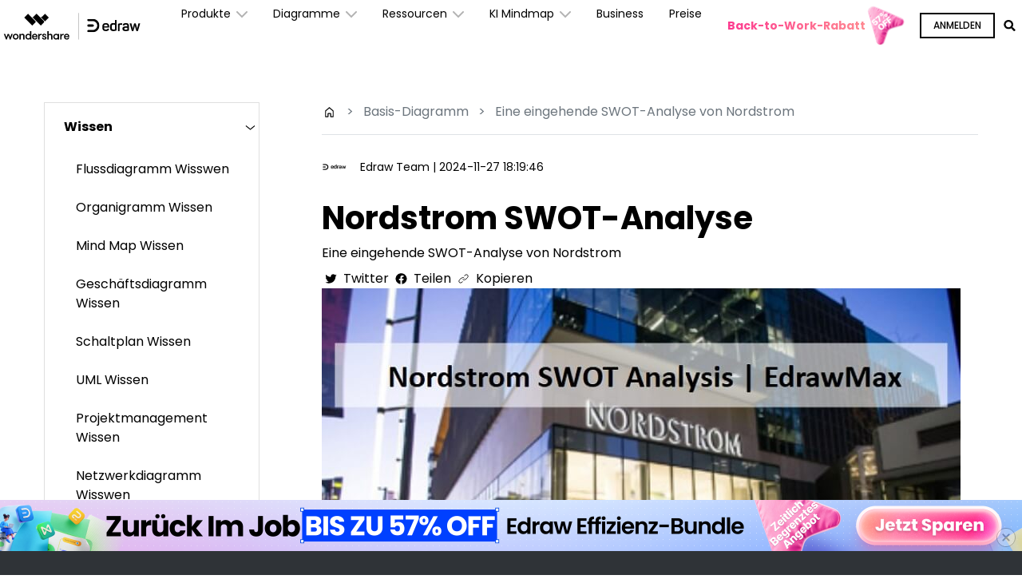

--- FILE ---
content_type: text/html
request_url: https://www.edrawsoft.com/de/nordstrom-swot-analysis.html
body_size: 22153
content:
<!DOCTYPE html>
<html lang="de">
<head>
<meta itemprop="name" content="Eine eingehende SWOT-Analyse von Nordstrom" />
<meta itemprop="description" content="Mit der Nordstrom SWOT-Analyse kann das Unternehmen seinen aktuellen Stand auf dem Einzelhandelsmarkt analysieren. Sie werden ihre zukünftigen Schritte planen, um Fortschritte zu erzielen und gleichze" />
<title>Eine eingehende SWOT-Analyse von Nordstrom</title>
<meta name="description" content="Mit der Nordstrom SWOT-Analyse kann das Unternehmen seinen aktuellen Stand auf dem Einzelhandelsmarkt analysieren. Sie werden ihre zukünftigen Schritte planen, um Fortschritte zu erzielen und gleichze" />
<link rel="canonical" href="https://www.edrawsoft.com/de/nordstrom-swot-analysis.html" />
<link rel="stylesheet" type="text/css" href="https://www.edrawsoft.com/css/examples.css" />
<link rel="stylesheet" type="text/css" href="https://images.edrawsoft.com/assets/css/solutions.css" />
<link rel="stylesheet" type="text/css" href="https://images.edrawsoft.com/assets/css/common.css" />
<link rel="stylesheet" type="text/css" href="https://images.edrawsoft.com/assets/css/flattablelist.css" />

<!-- Google Tag Manager -->
<script>(function(w,d,s,l,i){w[l]=w[l]||[];w[l].push({'gtm.start':
new Date().getTime(),event:'gtm.js'});var f=d.getElementsByTagName(s)[0],
j=d.createElement(s),dl=l!='dataLayer'?'&l='+l:'';j.async=true;j.src=
'https://www.googletagmanager.com/gtm.js?id='+i+dl;f.parentNode.insertBefore(j,f);
})(window,document,'script','dataLayer','GTM-T7HLC79');</script>
<!-- End Google Tag Manager -->

<meta http-equiv="Content-Type" content="text/html; charset=utf-8" />
<meta http-equiv="X-UA-Compatible" content="IE=edge">
<meta name="viewport" content="width=device-width,user-scalable=0,initial-scale=1,maximum-scale=1, minimum-scale=1" />
<link rel="shortcut icon" href="https://images.edrawsoft.com/favicon.ico" mce_href="https://images.edrawsoft.com/favicon.ico" type="image/x-icon" />
<link rel="stylesheet" href="https://neveragain.allstatics.com/2019/assets/style/bootstrap-edraw.min.css">
<link href="https://images.edrawsoft.com/assets/css/app.css" rel="stylesheet"> 
<style>
#diagramsCollapse p{line-height:1}
h2.display-4,
h2.display-3{
font-weight:700 !important; 
}

</style>
<style>
#wsc-plugin-seasonal {
    display: none;
  }
@media (min-width: 992px) {
#wsc-plugin-seasonal {
      display: block;
    }
  }
</style>
<style>
.mask-container:hover .mask {
        transform: translateY(0);
      }
      
      .mask-container {
        overflow: hidden;
      }
      
      .mask {
        position: absolute;
        top: 0;
        left: 0;
        transform: translateY(100%);
        width: 100%;
        height: 100%;
        z-index: 1;
        background: rgba(0, 0, 0, 0.5);
        transition: 0.3s;
      }
.wrap p{line-height:1.8rem;}
.titledes{line-height:2rem;margin-bottom:20px;}
.row:nth-of-type(odd) {background:none;}
.table .row:nth-of-type(odd) {background:#f9f9fa;}
.table .row.blue {background: #fbac33;}
img{max-width:100%;}
.screenshot-box p, .screenshot-box ul{width:auto;}
.screenshot-box p, .screenshot-box ul{margin-top:0;margin-bottom:0;}
.title_underline{height:15px;}
.screenshot_right300{margin-right:0;width:auto;}
.title_styling h3{margin:0;}
.content_nav_list {
  margin: 50px 0 15px 0;
  padding: 24px 38px 22px 38px;
  border: 1px solid #dedede;
  background-color: #fdfdfc;
  max-width: 605px;
}

.content_nav_list .cnl_head {
  font-size: 18px;
  line-height: 1.6;
  color: black;
  margin-bottom: 25px;
}

.content_nav_list .cnl_list {
  font-size: 16px;
}
.content_nav_list .cnl_list li {
  margin-bottom: 11px;
  color: #414141;
  position: relative;
}
.content_nav_list .cnl_list li:hover {
  color: #ff9e06;
}

.content_nav_list .cnl_list li a {
  display: inline-block;
  border-bottom: 1px #ff9e06 dashed;
}

.content_nav_list .cnl_list li a:visited {
  color: inherit;
}
.content_nav_list .cnl_list li a:link {
  color: inherit;
}
.content_nav_list .cnl_list li a:active {
  color: inherit;
}
.content_nav_list_2col {
  max-width: 1200px;
  box-sizing: border-box;
  overflow: auto;
}

.content_nav_list_2col .cnl_list li {
  width: 560px;
  float: left;
  box-sizing: border-box;
}

@media screen and (max-width: 1200px) {
  .content_nav_list_2col {
    max-width: 605px;
    box-sizing: content-box;
  }

  .content_nav_list .cnl_list li {
    width: auto;
    float: none;
    box-sizing: content-box;
  }
}
.downloadsoftware {position: relative;}
.downloadsoftware a {border-radius: 0;margin-right: 10px;}
.downloadsoftware a {
  background-color: #fc9c13;
  color: #fff!important;
  text-shadow: none;
  background-image: none!important;
  border: 0 none;
  font-weight: 300;
  margin-left: 0px!important;
  padding: 11px 19px;
  font-size: 17.5px;
  display: inline-block;
  line-height: 20px;
  vertical-align: middle;
  cursor: pointer;
  box-shadow: 0 1px 0 rgba(255, 255, 255, 0.1) inset, 0px 1px 2px rgba(0, 0, 0, 0.05);
}

.downloadsoftware a:hover {
  text-decoration: none;
  background-position: 0 -15px;
  transition: background-position .1s linear 0s;
  outline: 0 none;
  background-color: #f67502
}
.downloadsoftware > a {background-color: #4954a7;}
.downloadsoftware > a:hover {background-color: #384497;}
.downloadsoftware > a + a {background-color: #3b3b3b;}
.downloadsoftware > a + a:hover {background-color: #1d1d1d;}
.downloadsoftware > a + a + a {background-color: #fd8f0d;}
.downloadsoftware > a + a + a:hover {background-color: #f78601;}
.art-content a:not(.btn) {color: #006dff;}
    .zoom-box {display: inline-block; position: relative; overflow: hidden;}
    .zoom-box .zoom-cont {position: absolute; top: 0; left:0;width: 100%; height: 100%; z-index: -1; opacity: 0; display: flex; align-items: center; justify-content: center; -webkit-transition: all 0.3s;-moz-transition: all 0.3s;transition: all 0.3s; background-color: rgba(0,0,0,.3)}
    .zoom-box .zoom-cont a {display: inline-block;margin:.5rem;color: #fff;}
    .zoom-box:hover .zoom-cont {z-index: 1; opacity: 1;}
    .topfixed-nav {width: 100%; top: 0; left: 0;position: fixed;z-index: 5;transform:translateY(-10rem);}
    .topfixed-nav.show {transform:translateY(0);}
    .side-fixedMenu {height: 100%;}
    .side-fixedMenu > ul {-webkit-transition: all 0.3s;-moz-transition: all 0.3s;transition: all 0.3s;}
    .side-fixedMenu.position-relative > ul {position: absolute; width: 100%;}
	
	.qm-link-list a{padding-left: 1.5rem;}
    .qm-link-list a::before{
      content: '';
      position: absolute;
      left: 0;
      top: .25rem;
      width: 1rem;
      height: 1rem;
      line-height: 1rem;
      font-size: 0.875rem;
      border-radius: 50%;
      text-align: center;
      background-color: #FFC400;
    }
    .qm-link-list a::after{
      content: '';
      position: absolute;
      left: 0.25rem;
      top: 0.5625rem;
      width: 0.375rem;
      height: 0.375rem;
      border-top: 1px solid #000000;
      border-right: 1px solid #000000;
      transform: rotate(45deg);
    }
    .tags a{
      display: inline-block;
      padding: 0.25rem .75rem;
      border: 1px solid #000000;
      border-radius: 1.75rem;
      color: #4D4D4D;
      margin-bottom: 0.75rem;
    }
    .tags a:hover{
      text-decoration: none;
      background-color: #ffc400;
      border-color: #ffc400;
    }
	#featureform{
    display: flex;
    justify-content: space-between;
    text-align: center;
    text-decoration: none;
    /* list-style: none; */
    list-style: inside;
}
.img-hover:hover >.content_img_box {
    display: flex !important;
}
h2,h3{
margin-botom:30px;
}
@media (max-width: 750px) {
img{
max-width:100%;
height:auto;
}
iframe{
max-width:100%;
height:auto;
}
}
table{
max-width:100%
}
.wrap .item{
 display:flex;
   justify-content:space-between;
flex-wrap:wrap;
}
.wrap .item>div{
margin-bottom:30px
}
.wrap .item img{
 margin-top:20px
}
</style>


<script type="text/javascript">
            var CHANNEL_ID = "181";
            var SITE_ID = "177";
            var CMS_LANGUAGE = "de";
            var TEMPLATE_ID = "9998";
            var PAGE_ID = "333094";
            var TEMPLATE_MODULE = "article";
            var TEMPLATE_TYPE = "content";
</script></head>
<body data-pro="edraw" data-cat="template" data-nav="basic" data-sys="auto" data-dev="auto">
<!-- Google Tag Manager (noscript) -->
<noscript>
    <iframe src="https://www.googletagmanager.com/ns.html?id=GTM-T7HLC79" height="0" width="0" style="display:none;visibility:hidden"></iframe>
  </noscript>
  <!-- End Google Tag Manager (noscript) -->

  <link rel="preconnect" href="https://fonts.gstatic.com">
  <link ref="stylesheet" href="https://fonts.googleapis.com/css2?family=Poppins:wght@400;500;600;700&display=swap">
  <style>
    #wsc-header2 .nav-item .diagrams-item:hover,
    #wsc-header2 .nav-item .nav-link:hover,
    #wsc-header2 .nav-item .product-link:hover {
        background-color: rgba(0, 0, 0, .05);
        text-decoration: none;
    }

    .diagrams-item-gray {
        background-color: rgba(0, 0, 0, .02);
    }

    #wsc-header2 .nav-item .diagrams-item a:hover {
        text-decoration: none;
    }

    #wsc-header2 .navbar-collapse {
        height: 100% !important;
    }

    @media (max-width: 1600px) {
        #wsc-header2 .diagrams-box {
            width: 750px !important;
        }
    }

    @media (max-width: 1280px) {
        #wsc-header2 .container {
            max-width: 100%;
            margin-right: auto;
            margin-left: auto;
            padding-left: 0;
            padding-right: 0;
        }


        #wsc-header2 .diagrams-box {
            width: 640px !important;
        }
    }

    @media (max-width: 1280px) {
        #wsc-header2 .navbar-collapse {
            height: auto !important;
            padding-left: 0;
            padding-right: 0;
        }
    }


    @media (max-width: 991px) {
        #download-drop {
            display: none;
        }

        #pricing-drop {
            display: none;
        }

        #promotion-drop {
            display: none;
        }
        #sign-drop {
            display: none;
        }
    }

    @media (max-width: 560px) {
        #promotion-nav {
            display: none;
        }

        #promotion-drop {
            display: block;
        }
    }
    @media (max-width: 470px) {
        #pricing-nav {
            display: none;
        }

        #pricing-drop {
            display: block;
        }
    }
    @media (max-width: 400px) {
        #download-nav {
            display: none;
        }

        #download-drop {
            display: block;
        }
        #sign-nav{
            margin-left: auto;
        }
    }

    .dropdown-nav-item:hover .collapse {
        display: block;
    }

    .dropdown-nav-item .aria-expanded-true-show {
        display: none;
    }

    .dropdown-nav-item:hover .aria-expanded-false-show {
        display: none;
    }

    .dropdown-nav-item:hover .aria-expanded-true-show {
        display: inline-block;
    }


      .what-new-box {
          width: 396px;
      }
      .collapse-1-content-box {
          width: 1022px;
      }
      @media (max-width: 1854px) {
      .navbar .collapse.position-absolute.collapse-1 {
          left: -215px;
        }
      }
      @media (max-width: 1280px) {
          .navbar .collapse.position-absolute.collapse-1 {
              left: -326px;
          }
      }

      @media (max-width: 1064px) {
          .collapse-1-content-box {
              width: 900px;
          }
          .navbar .collapse.position-absolute.collapse-1 {
              left: -206px;
          }
      }

    #navDownloadModal .modal-content{
      border-radius: .75rem;
      background: #fff !important;
    }
    #navDownloadModal .navdownload-logo{
      width: 48px;
      display: inline-block;
    }
    #navDownloadModal .col-6{
      padding-left: 6px;
      padding-right: 6px;
    }
    #navDownloadModal .row{
      margin-left: -6px;
      margin-right: -6px;
    }
    #navDownloadModal .btn-action{
      width: 100%;
      border-radius: .25rem;
      outline: none;
    }
    #navDownloadModal .navdownload-close{
      position: absolute;
      top: .25rem;
      right: .65rem;
    }
  </style>

  <header id="wsc-header2">
    <nav class="navbar navbar-expand-lg p-0 link-inherit bg-white">
      <div class="container h-100">
        <div class="d-inline-flex h-100 ml-1 ml-xl-0">
          <a class="navbar-brand py-2 h-100" href="https://www.edrawsoft.com/de/">
            <img class="h-100" src="https://images.edrawsoft.com/static/edraw-horizontal.svg" alt="edraw" />
          </a>
        </div>

        <!--md尺寸暂时不折叠部分-->
        <div id="download-nav" class="d-lg-none nav-item h-100 position-relative ml-auto">
          <a class="nav-link py-2 py-xl-4 px-xl-3 h-100 d-inline-flex align-items-center"
            href="https://www.edrawsoft.com/de/download.html">Download</a>
        </div>
        <div id="pricing-nav" class="d-lg-none nav-item h-100 position-relative">
          <a class="nav-link py-2 py-xl-4 px-xl-3 h-100 d-inline-flex align-items-center"
            href="https://www.edrawsoft.com/de/store.html">
            Preise
          </a>
        </div>

        <!-- <div id="sign-nav" class="d-lg-none navbar-nav flex-row py-2 py-xl-0">-->
        <!-- <li class="nav-item align-self-xl-center" id="ed-uinfo-log-wrapper">-->
        <!-- <span class="btn btn-sm btn-outline-primary" id="ed-uinfo-signin">sign in</span>-->
        <!-- <span class="btn btn-sm btn-primary d-none" id="ed-uinfo-signup">sign up</span>-->
        <!-- </li>-->
        <!-- <li class="nav-item align-self-xl-center dropdown d-none" id="ed-uinfo-logged-wrapper">-->
        <!-- &lt;!&ndash; <a class="nav-link pl-3" href="#" id="userDropdown" role="button" data-toggle="dropdown" aria-haspopup="true" aria-expanded="false">-->
        <!-- <div class="d-inline-block nickname" id="ed-uinfo-avatar"></div>-->
        <!-- <i class="wsc-icon wsc-icon-font" data-icon="chevron-bottom"></i>-->
        <!-- </a> &ndash;&gt;-->
        <!-- <a class="with-hand mx-xxl-2 py-0" href="#" id="userDropdown" role="button"-->
        <!-- data-toggle="dropdown" aria-haspopup="true" aria-expanded="false">-->
        <!-- <span id="ed-uinfo-avatar"-->
        <!-- class="nickname text-truncate d-inline-flex justify-content-center align-items-center bg-secondary text-white font-size-small font-weight-bolder text-uppercase"-->
        <!-- style="width: 46px; height: 46px; border-radius: 50%">us</span>-->
        <!-- <span class="position-absolute bg-white"-->
        <!-- style="bottom: 0;right: 11px;border-radius: 50%;width: 14px;height: 14px;display: flex;justify-content: center;align-items: center;">-->
        <!-- <span class="bg-secondary"-->
        <!-- style="border-radius: 50%;width: 10px;height: 10px;display: inline-block;"></span>-->
        <!-- </span>-->
        <!-- </a>-->
        <!-- <div class="dropdown-menu dropdown-menu-right" aria-labelledby="userDropdown">-->
        <!-- <div class="dropdown-item font-weight-bold pb-0 font-size-small name"-->
        <!-- id="ed-uinfo-nickname"></div>-->
        <!-- <div class="dropdown-item text-muted font-size-small pt-0 email" id="ed-uinfo-account">-->
        <!-- </div>-->
        <!-- <div class="dropdown-item">-->
        <!-- <hr class="my-2"/>-->
        <!-- </div>-->
        <!-- <a href="https://account.edrawsoft.com/account?lang=en"-->
        <!-- class="dropdown-item font-size-small">My Account</a>-->
        <!-- <a href="https://account.edrawsoft.com/devices?lang=en"-->
        <!-- class="dropdown-item font-size-small">My Devices</a>-->
        <!-- <a href="https://account.edrawsoft.com/order?lang=en" class="dropdown-item font-size-small">My-->
        <!-- Orders</a>-->
        <!-- <a href="https://account.edrawsoft.com/message?lang=en"-->
        <!-- class="dropdown-item font-size-small">My Message</a>-->
        <!-- <a href="javascript:;" class="dropdown-item signout font-size-small" id="ed-uinfo-logout">Sign-->
        <!-- Out</a>-->
        <!-- </div>-->
        <!-- </li>-->
        <!-- </div>-->

        <div class="d-flex align-items-center">
          <div class="d-sm-none pr-3" id="navDownloadBtn">
            <a class="btn btn-action font-size-small" href="javascript:void(0)" onclick="$('#navDownloadModal').modal('show');" style="border-radius: .25rem;padding: .375rem .825rem;margin: 0;text-transform: initial;">
              Online
            </a>
          </div>
          <button class="navbar-toggler mr-1 mr-xl-0" type="button" data-toggle="collapse"
            data-target="#navbarMainContent" aria-controls="navbarMainContent" aria-expanded="false"
            aria-label="Toggle navigation">
            <i class="wsc-icon aria-expanded-false-show" data-icon="symbol-menu"></i>
            <i class="wsc-icon aria-expanded-true-show" data-icon="symbol-close"></i>
          </button>
        </div>

        <div class="collapse navbar-collapse px-3 px-lg-0 px-xl-0 bg-white" id="navbarMainContent">
          <ul class="navbar-nav ml-auto h-100" style="font-size: 14px;">
            <li class="nav-item with-hand dropdown-nav-item d-lg-block d-none h-100 position-relative">
              <a class="nav-link py-2 py-xl-4 px-xl-3 d-inline-flex align-items-center h-100">
                <span>Produkte</span>
                <i class="ml-n3 wsc-icon wsc-icon-font aria-expanded-false-show">
                  <img src="https://images.edrawsoft.com/assets/image/chevron-bottom.svg" alt="chevron bottom" />
                </i>
                <i class="ml-n3 wsc-icon wsc-icon-font aria-expanded-true-show">
                  <img src="https://images.edrawsoft.com/assets/image/chevron-top.svg" alt="chevron top" />
                </i>
              </a>
              <div class="collapse bg-white text-primary position-absolute border-radius collapse-1"
                style="top: 100%;box-shadow: 0px 6px 8px rgba(0, 0, 0, 0.15);">
                <div class="d-flex justify-content-between py-5 align-items-stretch collapse-1-content-box"
                  style="max-width: 100%">
                  <div class="" style="flex: 1;">
                    <a href="https://www.edrawsoft.com/de/edraw-max/"
                      class="product-link d-block pl-xxl-5 pl-4 py-1 w-100">
                      <div>
                        <img class="img-fluid" style="height: 32px"
                          src="https://images.edrawsoft.com/static/edraw-max-horizontal.svg"
                          alt="wondershare edrawmax" />
                      </div>
                      <p class="font-size-tiny mb-0 mt-2">All-in-One Diagramm Software</p>
                    </a>
                    <a href="https://www.edrawmax.com/online/de/"
                      class="product-link d-block pl-xxl-5 pl-4 py-2 w-100 mt-4">
                      <div class="font-weight-bolder">EdrawMax Online</div>
                      <p class="font-size-tiny mb-0 mt-1">Online Version benötigt? Hier klicken</p>
                    </a>
                    <a href="https://www.edrawsoft.com/de/edrawmind/"
                      class="product-link d-block pl-xxl-5 pl-4 py-1 w-100 mt-4">
                      <div>
                        <img class="img-fluid" style="height: 32px"
                          src="https://images.edrawsoft.com/static/edraw-mindmaster-horizontal.svg"
                          alt="wondershare edrawmind" />
                      </div>
                      <p class="font-size-tiny mb-0 mt-2">MindMapping & Brainstorming Tool</p>
                    </a>
                    <a href="https://www.edrawsoft.com/de/mind-map-app.html"
                      class="product-link d-block pl-xxl-5 pl-4 py-2 w-100 mt-4">
                      <div class="font-weight-bolder">EdrawMind Mobile

                      </div>
                      <p class="font-size-tiny mb-0 mt-1">Mobile Version benötigt? Hier klicken</p>
                    </a>
                    <a href="https://www.edrawmind.com/app/create?lang=DE"
                      class="product-link d-block pl-xxl-5 pl-4 py-2 w-100 mt-4">
                      <div class="font-weight-bolder">EdrawMind Online

                      </div>
                      <p class="font-size-tiny mb-0 mt-1">Online Version benötigt? Hier klicken</p>
                    </a>
                  </div>
                  <div class="border-left" style="flex: 1;">
                    <a href="https://www.edrawsoft.com/de/edraw-project/"
                      class="product-link d-block pl-xxl-5 pl-4 py-1 w-100">
                      <div>
                        <img class="img-fluid" style="height: 32px"
                          src="https://images.edrawsoft.com/static/edraw-project-horizontal.svg"
                          alt="wondershare edrawproj" />
                      </div>
                      <p class="font-size-tiny mb-0 mt-2">Professionelles Gantt-Diagramm Tool</p>
                    </a>
                    <a href="https://www.edrawsoft.com/de/orgcharting/"
                      class="product-link d-block pl-xxl-5 pl-4 py-1 w-100 mt-4">
                      <div>
                        <img class="img-fluid" style="height: 32px"
                          src="https://images.edrawsoft.com/static/edraw-orgcharting-horizontal.svg"
                          alt="wondershare orgcharting" />
                      </div>
                      <p class="font-size-tiny mb-0 mt-2">Erstellen von dateninteraktiven Organigrammen</p>
                    </a>
                  </div>
                  <div class="border-left what-new-box px-4">
                    <div style="background: #F2F9FF;border-radius: 12px;" class="p-4 h-100">
                      <div class="font-weight-bolder mb-3">Was ist NEU:<img class="ml-1 mt-n3"
                          src="https://images.edrawmax.com/buy/pricing.gif" alt="Edraw Geschäft" /></div>
                      <a href="https://www.edrawsoft.com/de/ai-flowchart.html"
                        class="product-link w-100 d-flex align-items-center mb-3">
                        <img src="https://www.edrawsoft.com/images2023/ai/max-ai-img.png" class="img-fluid mr-2 pr-1"
                          alt="ai-img">
                        <div>
                          <p class="font-weight-bolder mb-2" style="color: #006DFF;">EdrawMax KI</p>
                          <p class="font-size-tiny mb-1">Die intelligente Wahl für Diagramme.</p>
                        </div>
                      </a>
                      <a href="https://www.edrawsoft.com/de/ai-mind-map.html"
                        class="product-link w-100 d-flex align-items-center">
                        <img src="https://www.edrawsoft.com/images2023/ai/mind-ai-img.png" class="img-fluid mr-2 pr-1"
                          alt="ai-img">
                        <div>
                          <p class="font-weight-bolder mb-2" style="color: #00C68A;">EdrawMind KI</p>
                          <p class="font-size-tiny mb-1">Lassen Sie Ihre Gedanken hochfliegen.</p>
                        </div>
                      </a>
                    </div>
                  </div>
                </div>
              </div>
            </li>
            <li class="nav-item d-lg-none align-self-lg-center">
              <a class="nav-link py-2 py-xl-4 px-xl-3 d-flex justify-content-between position-relative"
                data-toggle="collapse" href="#productCollapseMobile" role="button" aria-expanded="false"
                aria-controls="productCollapseMobile">
                <span>Produkte</span>
                <i class="ml-n3 wsc-icon wsc-icon-font aria-expanded-false-show">
                  <img src="https://images.edrawsoft.com/assets/image/chevron-bottom.svg" alt="bottom" />
                </i>
                <i class="ml-n3 wsc-icon wsc-icon-font aria-expanded-true-show">
                  <img src="https://images.edrawsoft.com/assets/image/chevron-top.svg" alt="top" />
                </i>
              </a>
              <div class="collapse" id="productCollapseMobile" data-parent="#navbarMainContent">
                <ul class="list-unstyled pl-3">
                  <li class="py-2">
                    <a href="https://www.edrawsoft.com/de/edraw-max/">EdrawMax</a>
                  </li>
                  <li class="py-2">
                    <a href="https://www.edrawsoft.com/de/edrawmind/">EdrawMind</a>
                  </li>
                  <li class="py-2">
                    <a href="https://www.edrawsoft.com/de/edraw-project/">EdrawProj</a>
                  </li>
                  <li class="py-2">
                    <a href="https://www.edrawsoft.com/de/orgcharting/">OrgCharting</a>
                  </li>
                </ul>
              </div>
            </li>
            <li class="nav-item with-hand dropdown-nav-item d-lg-block d-none h-100 position-relative">
              <a class="nav-link py-2 py-xl-4 px-xl-3 h-100 d-inline-flex align-items-center">
                <span>Diagramme</span>
                <i class="ml-n3 wsc-icon wsc-icon-font aria-expanded-false-show">
                  <img src="https://images.edrawsoft.com/assets/image/chevron-bottom.svg" alt="chevron bottom" />
                </i>
                <i class="ml-n3 wsc-icon wsc-icon-font aria-expanded-true-show">
                  <img src="https://images.edrawsoft.com/assets/image/chevron-top.svg" alt="cheveron top" />
                </i>
              </a>
              <div class="collapse bg-white text-primary position-absolute border-radius"
                style="top: 100%;left: 0;box-shadow: 0px 6px 8px rgba(0, 0, 0, 0.15);">
                <div class="font-size-small diagrams-box" style="width: 850px; max-width: 100%">
                  <div class="d-flex">
                    <div class="diagrams-item-gray w-25 py-3 py-xl-4">
                      <div class="pl-4 pl-xxl-5 py-2 diagrams-title font-size-normal font-weight-bold mt-2">
                        <span class="pl-lg-2">Business</span>
                      </div>
                      <div class="pl-4 pl-xxl-5 py-2 with-hand diagrams-item">
                        <a class="pl-lg-2 d-flex align-items-center"
                          href="https://www.edrawsoft.com/de/flowchart-maker.html">Flussdiagramm<img
                            src="https://images.edrawsoft.com/de/icon/max-ai-icon.png" class="img-fluid ml-2" alt="ai">
                        </a>
                      </div>
                      <div class="pl-4 pl-xxl-5 py-2 with-hand diagrams-item">
                        <a class="pl-lg-2 d-flex align-items-center"
                          href="https://www.edrawsoft.com/de/mind-map-software/">Mind
                          Map<img src="https://images.edrawsoft.com/de/icon/max-ai-icon.png" class="img-fluid ml-2"
                            alt="ai">
                        </a>
                      </div>
                      <div class="pl-4 pl-xxl-5 py-2 with-hand diagrams-item">
                        <a class="pl-lg-2" href="https://www.edrawsoft.com/de/orgcharting/">Organigramm</a>
                      </div>
                      <div class="pl-4 pl-xxl-5 py-2 with-hand diagrams-item">
                        <a class="pl-lg-2" href="https://www.edrawsoft.com/de/timeline-maker.html">Zeitleiste</a>
                      </div>
                      <div class="pl-4 pl-xxl-5 py-2 with-hand diagrams-item">
                        <a class="pl-lg-2" href="https://www.edrawsoft.com/de/gantt-chart-maker.html">Gantt-Diagramm</a>
                      </div>
                    </div>
                    <div class="w-25 py-3 py-xl-4">
                      <div class="pl-4 pl-xxl-5 py-2 diagrams-title font-size-normal font-weight-bold mt-2">
                        <span>Technik</span>
                      </div>
                      <div class="pl-4 pl-xxl-5 py-2 with-hand diagrams-item">
                        <a href="https://www.edrawsoft.com/de/edraw-uml.html">UML</a>
                      </div>
                      <div class="pl-4 pl-xxl-5 py-2 with-hand diagrams-item">
                        <a href="https://www.edrawsoft.com/de/er-diagram-software/">ER Diagramm</a>
                      </div>
                      <div class="pl-4 pl-xxl-5 py-2 with-hand diagrams-item">
                        <a href="https://www.edrawsoft.com/de/circuit-diagram-maker.html">Schaltplan</a>
                      </div>
                      <div class="pl-4 pl-xxl-5 py-2 with-hand diagrams-item">
                        <a href="https://www.edrawsoft.com/de/pid-designer/">R&I-Fließschema</a>
                      </div>
                      <div class="pl-4 pl-xxl-5 py-2 with-hand diagrams-item">
                        <a href="https://www.edrawsoft.com/de/edraw-network.html">Netzwerkdiagramm</a>
                      </div>
                    </div>
                    <div class="diagrams-item-gray w-25 py-3 py-xl-4">
                      <div class="pl-4 pl-xxl-5 py-2 diagrams-title font-size-normal font-weight-bold mt-2">
                        <span>Design</span>
                      </div>
                      <div class="pl-4 pl-xxl-5 py-2 with-hand diagrams-item">
                        <a href="https://www.edrawsoft.com/de/floor-plan-maker/">Grundriss</a>
                      </div>
                      <div class="pl-4 pl-xxl-5 py-2 with-hand diagrams-item">
                        <a href="https://www.edrawsoft.com/de/infographic-maker.html">Infografik</a>
                      </div>
                      <div class="pl-4 pl-xxl-5 py-2 with-hand diagrams-item">
                        <a href="https://www.edrawsoft.com/de/card-maker.html">Karte</a>
                      </div>
                      <div class="pl-4 pl-xxl-5 py-2 with-hand diagrams-item">
                        <a href="https://www.edrawsoft.com/de/wireframe-software/">Drahtmodell</a>
                      </div>
                      <div class="pl-4 pl-xxl-5 py-2 with-hand diagrams-item">
                        <a href="https://www.edrawsoft.com/de/fashion.html">Mode-Design</a>
                      </div>
                    </div>
                    <div class="w-25 py-3 py-xl-4">
                      <div class="pl-4 pl-xxl-5 py-2 diagrams-title font-size-normal font-weight-bold mt-2">
                        <span>Weitere</span>
                      </div>
                      <div class="pl-4 pl-xxl-5 py-2 with-hand diagrams-item">
                        <a href="https://www.edrawsoft.com/de/visio-alternative.html">Visio® Alternative</a>
                      </div>
                      <div class="pl-4 pl-xxl-5 py-2 with-hand diagrams-item">
                        <a href="https://www.edrawsoft.com/de/science-diagram-software/">Wissenschafts-<br>diagramm</a>
                      </div>
                      <div class="pl-4 pl-xxl-5 py-2 with-hand diagrams-item">
                        <a href="https://www.edrawsoft.com/de/genogram-maker.html">Genogramm</a>
                      </div>
                      <div class="pl-4 pl-xxl-5 py-2 with-hand diagrams-item">
                        <a href="https://www.edrawsoft.com/de/chart-maker/">Diagramm und Grafik</a>
                      </div>
                      <div class="pl-4 pl-xxl-5 py-2 with-hand diagrams-item">
                        <a href="https://www.edrawsoft.com/de/presentation-software/">Präsentation</a>
                      </div>
                    </div>
                  </div>
                  <div class="py-3 px-4 text-right w-100" style="border-top: 1px solid rgba(0, 0, 0, 0.05)">
                    Alle Diagrammtypen? Gehe zu <a href="https://www.edrawsoft.com/de/diagram-center.html"><b>Diagramm
                        Zentrum >></b></a>
                  </div>
                </div>
              </div>
            </li>
            <li class="nav-item d-lg-none align-self-lg-center">
              <a class="nav-link py-2 py-xl-4 px-xl-3 d-flex justify-content-between" data-toggle="collapse"
                href="#diagramsCollapseMobile" role="button" aria-expanded="false"
                aria-controls="diagramsCollapseMobile">
                <span>Diagramme</span>
                <i class="ml-n3 wsc-icon wsc-icon-font aria-expanded-false-show">
                  <img src="https://images.edrawsoft.com/assets/image/chevron-bottom.svg" alt="chevron bottom" />
                </i>
                <i class="ml-n3 wsc-icon wsc-icon-font aria-expanded-true-show">
                  <img src="https://images.edrawsoft.com/assets/image/chevron-top.svg" alt="chevron top" />
                </i>
              </a>
              <div class="collapse" id="diagramsCollapseMobile" data-parent="#navbarMainContent">
                <ul class="list-unstyled pl-3">
                  <li class="py-2">
                    <a class="nav-link px-xl-3 py-0 d-flex justify-content-between" data-toggle="collapse"
                      href="#diagramsCollapseMobileSubmenu1" role="button" aria-expanded="false"
                      aria-controls="diagramsCollapseMobileSubmenu1">
                      <span>Business</span>
                      <i class="ml-n3 wsc-icon wsc-icon-font aria-expanded-false-show">
                        <img src="https://images.edrawsoft.com/assets/image/chevron-bottom.svg" alt="chevron bottom" />
                      </i>
                      <i class="ml-n3 wsc-icon wsc-icon-font aria-expanded-true-show">
                        <img src="https://images.edrawsoft.com/assets/image/chevron-top.svg" alt="chevron top" />
                      </i>
                    </a>
                    <div class="collapse" id="diagramsCollapseMobileSubmenu1" data-parent="#diagramsCollapseMobile">
                      <ul class="list-unstyled pl-3">
                        <li class="py-2">
                          <a href="https://www.edrawsoft.com/de/flowchart-maker.html"
                            class="font-size-tiny d-flex align-items-center">Flussdiagramm<img
                              src="https://images.edrawsoft.com/de/icon/max-ai-icon.png" class="img-fluid ml-2"
                              alt="ai">
                          </a>
                        </li>
                        <li class="py-2">
                          <a href="https://www.edrawsoft.com/de/mind-map-software/"
                            class="font-size-tiny d-flex align-items-center">Mind
                            Map<img src="https://images.edrawsoft.com/de/icon/max-ai-icon.png" class="img-fluid ml-2"
                              alt="ai">
                          </a>
                        </li>
                        <li class="py-2">
                          <a href="https://www.edrawsoft.com/de/orgcharting/" class="font-size-tiny">Organigramm</a>
                        </li>
                        <li class="py-2">
                          <a href="https://www.edrawsoft.com/de/timeline-maker.html"
                            class="font-size-tiny">Zeitleiste</a>
                        </li>
                        <li class="py-2">
                          <a href="https://www.edrawsoft.com/de/gantt-chart-maker.html"
                            class="font-size-tiny">Gantt-Diagramm</a>
                        </li>
                      </ul>
                    </div>
                  </li>
                  <li class="py-2">
                    <a class="nav-link px-xl-3 py-0 d-flex justify-content-between" data-toggle="collapse"
                      href="#diagramsCollapseMobileSubmenu2" role="button" aria-expanded="false"
                      aria-controls="diagramsCollapseMobileSubmenu2">
                      <span>Technik</span>
                      <i class="ml-n3 wsc-icon wsc-icon-font aria-expanded-false-show">
                        <img src="https://images.edrawsoft.com/assets/image/chevron-bottom.svg" alt="chevron bottom" />
                      </i>
                      <i class="ml-n3 wsc-icon wsc-icon-font aria-expanded-true-show">
                        <img src="https://images.edrawsoft.com/assets/image/chevron-top.svg" alt="chevron top" />
                      </i>
                    </a>
                    <div class="collapse" id="diagramsCollapseMobileSubmenu2" data-parent="#diagramsCollapseMobile">
                      <ul class="list-unstyled pl-3">
                        <li class="py-2">
                          <a href="https://www.edrawsoft.com/de/edraw-uml.html" class="font-size-tiny">UML</a>
                        </li>
                        <li class="py-2">
                          <a href="https://www.edrawsoft.com/de/er-diagram-software/" class="font-size-tiny">ER
                            Diagramm</a>
                        </li>
                        <li class="py-2">
                          <a href="https://www.edrawsoft.com/de/circuit-diagram-maker.html"
                            class="font-size-tiny">Schaltplan</a>
                        </li>
                        <li class="py-2">
                          <a href="https://www.edrawsoft.com/de/pid-designer/"
                            class="font-size-tiny">R&I-Fließschema</a>
                        </li>
                        <li class="py-2">
                          <a href="https://www.edrawsoft.com/de/edraw-network.html"
                            class="font-size-tiny">Netzwerkdiagramm</a>
                        </li>
                      </ul>
                    </div>
                  </li>
                  <li class="py-2">
                    <a class="nav-link px-xl-3 py-0 d-flex justify-content-between" data-toggle="collapse"
                      href="#diagramsCollapseMobileSubmenu3" role="button" aria-expanded="false"
                      aria-controls="diagramsCollapseMobileSubmenu3">
                      <span>Design</span>
                      <i class="ml-n3 wsc-icon wsc-icon-font aria-expanded-false-show">
                        <img src="https://images.edrawsoft.com/assets/image/chevron-bottom.svg" alt="chevron bottom" />
                      </i>
                      <i class="ml-n3 wsc-icon wsc-icon-font aria-expanded-true-show">
                        <img src="https://images.edrawsoft.com/assets/image/chevron-top.svg" alt="chevron top" />
                      </i>
                    </a>
                    <div class="collapse" id="diagramsCollapseMobileSubmenu3" data-parent="#diagramsCollapseMobile">
                      <ul class="list-unstyled pl-3">
                        <li class="py-2">
                          <a href="https://www.edrawsoft.com/de/floor-plan-maker/" class="font-size-tiny">Grundriss</a>
                        </li>
                        <li class="py-2">
                          <a href="https://www.edrawsoft.com/de/infographic-maker.html"
                            class="font-size-tiny">Infografik</a>
                        </li>
                        <li class="py-2">
                          <a href="https://www.edrawsoft.com/de/card-maker.html" class="font-size-tiny">Karte</a>
                        </li>
                        <li class="py-2">
                          <a href="https://www.edrawsoft.com/de/wireframe-software/"
                            class="font-size-tiny">Drahtmodell</a>
                        </li>
                        <li class="py-2">
                          <a href="https://www.edrawsoft.com/de/fashion.html" class="font-size-tiny">Mode-Design</a>
                        </li>
                      </ul>
                    </div>
                  </li>
                  <li class="py-2">
                    <a class="nav-link px-xl-3 py-0 d-flex justify-content-between" data-toggle="collapse"
                      href="#diagramsCollapseMobileSubmenu4" role="button" aria-expanded="false"
                      aria-controls="diagramsCollapseMobileSubmenu4">
                      <span>Weitere</span>
                      <i class="ml-n3 wsc-icon wsc-icon-font aria-expanded-false-show">
                        <img src="https://images.edrawsoft.com/assets/image/chevron-bottom.svg" alt="chevron bottom" />
                      </i>
                      <i class="ml-n3 wsc-icon wsc-icon-font aria-expanded-true-show">
                        <img src="https://images.edrawsoft.com/assets/image/chevron-top.svg" alt="chevron top" />
                      </i>
                    </a>
                    <div class="collapse" id="diagramsCollapseMobileSubmenu4" data-parent="#diagramsCollapseMobile">
                      <ul class="list-unstyled pl-3">
                        <li class="py-2">
                          <a href="https://www.edrawsoft.com/de/visio-alternative.html" class="font-size-tiny">Visio®
                            Alternative</a>
                        </li>
                        <li class="py-2">
                          <a href="https://www.edrawsoft.com/de/science-diagram-software/"
                            class="font-size-tiny">Wissenschafts-<br>diagramm</a>
                        </li>
                        <li class="py-2">
                          <a href="https://www.edrawsoft.com/de/genogram-maker.html"
                            class="font-size-tiny">Genogramm</a>
                        </li>
                        <li class="py-2">
                          <a href="https://www.edrawsoft.com/de/chart-maker/" class="font-size-tiny">Diagramm und
                            Grafik</a>
                        </li>
                        <li class="py-2">
                          <a href="https://www.edrawsoft.com/de/presentation-software/"
                            class="font-size-tiny">Präsentation</a>
                        </li>
                      </ul>
                    </div>
                  </li>
                </ul>
              </div>
            </li>





            <li class="nav-item with-hand dropdown-nav-item d-lg-block d-none h-100 position-relative">
              <a class="nav-link py-2 py-xl-4 px-xl-3 d-inline-flex align-items-center h-100">
                <span>Ressourcen</span>
                <i class="ml-n3 wsc-icon wsc-icon-font aria-expanded-false-show">
                  <img src="https://images.edrawsoft.com/assets/image/chevron-bottom.svg" alt="chevron bottom" />
                </i>
                <i class="ml-n3 wsc-icon wsc-icon-font aria-expanded-true-show"><img
                    src="https://images.edrawsoft.com/assets/image/chevron-top.svg" alt="chevron top" />
                </i>
              </a>
              <div class="collapse bg-white text-primary position-absolute border-radius"
                style="top: 100%;left: 0;box-shadow: 0px 6px 8px rgba(0, 0, 0, 0.15);">
                <div class="py-4 text-left" style="min-width: 226px; max-width: 100%">
                  <div class="p-2 px-5 mx-xl-1 px-xl-4 with-hand diagrams-item">
                    <a href="https://www.edrawsoft.com/de/diagram/">Blog</a>
                  </div>
                  <div class="p-2 px-5 mx-xl-1 px-xl-4 with-hand diagrams-item">
                    <a href="https://www.edrawsoft.com/de/share.html">Vorlagen</a>
                  </div>
                  <div class="p-2 px-5 mx-xl-1 px-xl-4 with-hand diagrams-item">
                    <a href="https://www.edrawsoft.com/de/examples/">Beispiele
                    </a>
                  </div>
                  <div class="p-2 px-5 mx-xl-1 px-xl-4 with-hand diagrams-item">
                    <a href="https://www.edrawsoft.com/de/support.html">Support
                    </a>
                  </div>
                  <div class="p-2 px-5 mx-xl-1 px-xl-4 with-hand diagrams-item">
                    <a href="https://www.edrawsoft.com/de/download.html">Download
                    </a>
                  </div>

                </div>
              </div>
            </li>





            <li class="nav-item d-lg-none align-self-lg-center">
              <a class="nav-link py-2 py-xl-4 px-xl-3 d-flex justify-content-between position-relative"
                data-toggle="collapse" href="#resourceCollapseMobile" role="button" aria-expanded="false"
                aria-controls="resourceCollapseMobile">
                <span>Ressourcen</span>
                <i class="ml-n3 wsc-icon wsc-icon-font aria-expanded-false-show">
                  <img src="https://images.edrawsoft.com/assets/image/chevron-bottom.svg" alt="chevron bottom" />
                </i>
                <i class="ml-n3 wsc-icon wsc-icon-font aria-expanded-true-show">
                  <img src="https://images.edrawsoft.com/assets/image/chevron-top.svg" alt="chevron top" />
                </i>
              </a>
              <div class="collapse" id="resourceCollapseMobile" data-parent="#navbarMainContent">
                <ul class="list-unstyled pl-3">
                  <li class="py-2">
                    <a href="https://www.edrawsoft.com/de/diagram/">Blog</a>
                  </li>
                  <li class="py-2">
                    <a href="https://www.edrawsoft.com/de/share.html">Vorlagen</a>
                  </li>
                  <li class="py-2">
                    <a href="https://www.edrawsoft.com/de/examples/">Beispiele
                    </a>
                  </li>
                  <li class="py-2">
                    <a href="https://www.edrawsoft.com/de/support.html">Support
                    </a>
                  </li>


                </ul>
              </div>
            </li>









            <li class="nav-item with-hand dropdown-nav-item d-lg-block d-none h-100 position-relative">
              <a class="nav-link py-2 py-xl-4 px-xl-3 h-100 d-inline-flex align-items-center">
                KI Mindmap
                <i class="ml-n3 wsc-icon wsc-icon-font aria-expanded-false-show">
                  <img src="https://images.edrawsoft.com/assets/image/chevron-bottom.svg" alt="chevron bottom" />
                </i>
                <i class="ml-n3 wsc-icon wsc-icon-font aria-expanded-true-show">
                  <img src="https://images.edrawsoft.com/assets/image/chevron-top.svg" alt="cheveron top" />
                </i>
              </a>



              <div class="collapse bg-white text-primary position-absolute border-radius"
                style="top: 100%;left: 0;box-shadow: 0px 6px 8px rgba(0, 0, 0, 0.15);">
                <div class="font-size-small diagrams-box" style="width: 850px; max-width: 100%">
                  <div class="d-flex">
                    <div class="diagrams-item-gray w-25 py-3 py-xl-4">
                      <!--<div
                                          class="pl-4 pl-xxl-5 py-2 diagrams-title font-size-normal font-weight-bold mt-2">
                                      <span class="pl-lg-2">Business</span>
                                  </div>-->
                      <div class="pl-4 pl-xxl-5 py-2 with-hand diagrams-item">
                        <a target="_blank" href="https://www.edrawsoft.com/de/ai.html"
                          class="d-flex align-items-center">
                          <i class="wsc-icon mr-2">
                            <img
                              src="https://images.wondershare.com/edrawmind/images2023/nav-header/icon-nav-solution-ai00.svg"
                              alt="EdrawMind AI" class="img-fluid">
                          </i>
                          EdrawMind KI

                        </a>
                      </div>
                      <div class="pl-4 pl-xxl-5 py-2 with-hand diagrams-item">
                        <a target="_blank" href="https://www.edrawsoft.com/de/ai-summarize.html"
                          class="d-flex align-items-center">
                          <i class="wsc-icon mr-2">
                            <img
                              src="https://images.wondershare.com/edrawmind/images2023/nav-header/icon-nav-solution-ai01.svg"
                              alt="AI Chat" class="img-fluid">
                          </i>
                          Zusammenfassen
                        </a>
                      </div>
                      <div class="pl-4 pl-xxl-5 py-2 with-hand diagrams-item">
                        <a target="_blank" href="https://www.edrawsoft.com/de/edrawmind/ai-mind-map.html"
                          class="d-flex align-items-center">
                          <i class="wsc-icon mr-2">
                            <img
                              src="https://images.wondershare.com/edrawmind/images2023/nav-header/icon-nav-solution-ai02.svg"
                              alt="AI Flowchart" class="img-fluid">
                          </i>
                          KI Mindmap
                        </a>
                      </div>


                      <div class="pl-4 pl-xxl-5 py-2 with-hand diagrams-item">
                        <a target="_blank" href="https://www.edrawsoft.com/de/ai-presentation.html"
                          class="d-flex align-items-center">
                          <i class="wsc-icon mr-2">
                            <img
                              src="https://images.wondershare.com/edrawmind/images2023/nav-header/icon-nav-solution-ai03.svg"
                              alt="AI Analysis" class="img-fluid">
                          </i>
                          KI PPT

                        </a>
                      </div>
                      <div class="pl-4 pl-xxl-5 py-2 with-hand diagrams-item">
                        <a target="_blank" href="https://www.edrawsoft.com/de/ai-article-generation.html"
                          class="d-flex align-items-center">
                          <i class="wsc-icon mr-2">
                            <img
                              src="https://images.wondershare.com/edrawmind/images2023/nav-header/icon-nav-solution-ai04.svg"
                              alt="AI for Engineering" class="img-fluid">
                          </i>
                          Artikelgenerieren
                        </a>
                      </div>

                      <div class="pl-4 pl-xxl-5 py-2 with-hand diagrams-item">
                        <a target="_blank" href="https://www.edrawsoft.com/de/ai-ocr.html"
                          class="d-flex align-items-center">
                          <i class="wsc-icon mr-2">
                            <img
                              src="https://images.wondershare.com/edrawmind/images2023/nav-header/icon-nav-solution-ai10.svg"
                              alt="AI for Engineering" class="img-fluid">
                          </i>
                          KI OCR
                        </a>
                      </div>

                    </div>

                    <div class="w-25 py-3 py-xl-4">
                      <!--<div
                                          class="pl-4 pl-xxl-5 py-2 diagrams-title font-size-normal font-weight-bold mt-2">
                                      <span>Technik</span>
                                  </div>-->
                      <div class="pl-4 pl-xxl-5 py-2 with-hand diagrams-item">
                        <a target="_blank" href="https://www.edrawsoft.com/de/ai-video.html"
                          class="pl-lg-2 d-flex align-items-center">
                          <i class="wsc-icon mr-2">
                            <img
                              src="https://images.wondershare.com/edrawmind/images2023/nav-header/icon-nav-solution-ai05.svg"
                              alt="AI Drawing" class="img-fluid">
                          </i>
                          KI Video

                        </a>
                      </div>
                      <div class="pl-4 pl-xxl-5 py-2 with-hand diagrams-item">
                        <a target="_blank" href="https://www.edrawsoft.com/de/ai-copywriting.html"
                          class="pl-lg-2 d-flex align-items-center">
                          <i class="wsc-icon mr-2">
                            <img
                              src="https://images.wondershare.com/edrawmind/images2023/nav-header/icon-nav-solution-ai06.svg"
                              alt="AI Marketing" class="img-fluid">
                          </i>
                          KI Texterstellen
                        </a>
                      </div>

                      <div class="pl-4 pl-xxl-5 py-2 with-hand diagrams-item">
                        <a target="_blank" href="https://www.edrawsoft.com/de/ai-chat.html"
                          class="pl-lg-2 d-flex align-items-center">
                          <i class="wsc-icon mr-2">
                            <img
                              src="https://images.wondershare.com/edrawmind/images2023/nav-header/icon-nav-solution-ai07.svg"
                              alt="AI Mind Map" class="img-fluid">
                          </i>
                          KI Chat
                        </a>
                      </div>
                      <div class="pl-4 pl-xxl-5 py-2 with-hand diagrams-item">
                        <a target="_blank" href="https://www.edrawsoft.com/de/ai-translation.html"
                          class="pl-lg-2 d-flex align-items-center">
                          <i class="wsc-icon mr-2">
                            <img
                              src="https://images.wondershare.com/edrawmind/images2023/nav-header/icon-nav-solution-ai08.svg"
                              alt="AI Designers" class="img-fluid">
                          </i>
                          KI-Übersetzen

                        </a>
                      </div>
                      <div class="pl-4 pl-xxl-5 py-2 with-hand diagrams-item">
                        <a target="_blank" href="https://www.edrawsoft.com/de/ai-drawing.html"
                          class="pl-lg-2 d-flex align-items-center">
                          <i class="wsc-icon mr-2">
                            <img src="https://images.wondershare.com/edrawmax/images2023/nav-header/ai-icon9.svg"
                              alt="AI for Education" class="img-fluid">
                          </i>
                          KI-Zeichnen
                        </a>
                      </div>
                    </div>
                  </div>
                </div>
              </div>
            </li>




            <li class="nav-item d-lg-none align-self-lg-center">
              <a class="nav-link py-2 py-xl-4 px-xl-3 d-flex justify-content-between position-relative"
                data-toggle="collapse" href="#mindsolutionCollapseMobile" role="button" aria-expanded="false"
                aria-controls="mindsolutionCollapseMobile">
                <span style="color: #00C68A"><strong>KI Mindmap</strong></span>
                <i class="ml-n3 wsc-icon wsc-icon-font aria-expanded-false-show">
                  <img src="https://images.edrawsoft.com/assets/image/chevron-bottom.svg" alt="bottom" />
                </i>
                <i class="ml-n3 wsc-icon wsc-icon-font aria-expanded-true-show">
                  <img src="https://images.edrawsoft.com/assets/image/chevron-top.svg" alt="top" />
                </i>
              </a>
              <div class="collapse" id="mindsolutionCollapseMobile" data-parent="#navbarMainContent">
                <ul class="list-unstyled pl-3">
                  <li class="py-2">
                    <a href="https://www.edrawsoft.com/de/ai.html">EdrawMind KI</a>
                  </li>
                  <li class="py-2">
                    <a href="https://www.edrawsoft.com/de/ai-summarize.html">KI Zusammenfassen</a>
                  </li>
                  <li class="py-2">
                    <a href="https://www.edrawsoft.com/de/edrawmind/ai-mind-map.html">KI Mindmap</a>
                  </li>
                  <li class="py-2">
                    <a href="https://www.edrawsoft.com/de/ai-presentation.html">KI PPT</a>
                  </li>
                  <li class="py-2">
                    <a href="https://www.edrawsoft.com/de/ai-translation.html">KI-Übersetzen</a>
                  </li>
                  <li class="py-2">
                    <a href="https://www.edrawsoft.com/de/ai-article-generation.html">KI Artikelgenerieren</a>
                  </li>
                  <li class="py-2">
                    <a href="https://www.edrawsoft.com/de/ai-ocr.html">KI OCR</a>
                  </li>
                  <li class="py-2">
                    <a href="https://www.edrawsoft.com/de/ai-video.html">KI Video</a>
                  </li>
                  <li class="py-2">
                    <a href="https://www.edrawsoft.com/de/ai-copywriting.html">KI Texterstellen</a>
                  </li>
                  <li class="py-2">
                    <a href="https://www.edrawsoft.com/de/ai-chat.html">KI Chat</a>
                  </li>
                  <li class="py-2">
                    <a href="https://www.edrawsoft.com/de/ai-drawing.html">KI-Zeichnen</a>
                  </li>
                </ul>
              </div>
            </li>



            <li id="download-drop" class="nav-item h-100 position-relative">
              <a class="nav-link py-2 py-xl-4 px-xl-3 h-100 d-inline-flex align-items-center"
                href="https://www.edrawsoft.com/de/business.html">Business</a>
            </li>
            <li id="pricing-drop" class="nav-item h-100 position-relative">
              <a class="nav-link py-2 py-xl-4 px-xl-3 h-100 d-inline-flex align-items-center"
                href="https://www.edrawsoft.com/de/store.html">
                Preise
              </a>
            </li>
           <li class="nav-item h-100 position-relative">
              <a class="nav-link py-2 py-xl-4 px-xl-3 h-100 d-inline-flex align-items-center"
                href="https://www.edrawsoft.com/de/sales-promotion.html?from=header">
                <span <span style="background: linear-gradient(90deg,#FD3A8F 0%,#FF8991 100%); -webkit-background-clip:text; -webkit-text-fill-color:transparent; color:transparent;"><strong>Back-to-Work-Rabatt</strong></span>
                <img
                  src="https://images.edrawsoft.com/de/event/back-to-work-2026/website-icon.png" width="50px"
                  alt="Back-to-Work-Rabatt 2026" />
              </a>
           </li>

            <!-- Christmas 活动入口 导航icon -->
                    <!--<li id="promotion-drop" class="nav-item h-100 position-relative">
                      <a class="nav-link py-2 py-xl-4 px-xl-3 h-100 d-inline-flex align-items-center"
                      href="https://www.edrawsoft.com/de/sales-promotion.html?from=header" target="_blank">
                      <img src="https://images.edrawsoft.com/de/event/back-to-work-2026/website-icon.png" alt="Back-to-Work-Rabatt 2026" width="50px"></a>
                    </li>-->
              <!-- Christmas 活动入口 导航icon -->

          </ul>
          <!-- 登录登出 -->
          <ul class="navbar-nav flex-row py-2 py-xl-0">
            <li class="nav-item align-self-xl-center" id="ed-uinfo-log-wrapper">
              <span class="btn btn-sm btn-outline-primary" id="ed-uinfo-signin">Anmelden</span>
              <span class="btn btn-sm btn-primary d-none" id="ed-uinfo-signup">Registrieren</span>
            </li>
            <li class="nav-item align-self-xl-center dropdown d-none" id="ed-uinfo-logged-wrapper">
              <!-- <a class="nav-link pl-3" href="#" id="userDropdown" role="button" data-toggle="dropdown" aria-haspopup="true" aria-expanded="false">
      <div class="d-inline-block nickname" id="ed-uinfo-avatar"></div>
      <i class="wsc-icon wsc-icon-font" data-icon="chevron-bottom"></i>
      </a> -->
              <a class="with-hand mx-xxl-2 py-0" href="#" id="userDropdown" role="button" data-toggle="dropdown"
                aria-haspopup="true" aria-expanded="false">
                <span id="ed-uinfo-avatar"
                  class="nickname text-truncate d-inline-flex justify-content-center align-items-center bg-secondary text-white font-size-small font-weight-bolder text-uppercase"
                  style="width: 46px; height: 46px; border-radius: 50%">uns</span>
                <span class="position-absolute bg-white"
                  style="bottom: 0;right: 11px;border-radius: 50%;width: 14px;height: 14px;display: flex;justify-content: center;align-items: center;">
                  <span class="bg-secondary"
                    style="border-radius: 50%;width: 10px;height: 10px;display: inline-block;"></span>
                </span>
              </a>
              <div class="dropdown-menu dropdown-menu-right" aria-labelledby="userDropdown">
                <div class="dropdown-item font-weight-bold pb-0 font-size-small name" id="ed-uinfo-nickname"></div>
                <div class="dropdown-item text-muted font-size-small pt-0 email" id="ed-uinfo-account">
                </div>
                <div class="dropdown-item">
                  <hr class="my-2" />
                </div>
                <a href="https://account.edrawsoft.com/account?lang=de" class="dropdown-item font-size-small">Mein
                  Konto</a>
                <a href="https://account.edrawsoft.com/devices?lang=de" class="dropdown-item font-size-small">Meine
                  Geräte</a>
                <a href="https://account.edrawsoft.com/order?lang=de" class="dropdown-item font-size-small">Meine
                  Bestellungen</a>
                <a href="https://account.edrawsoft.com/message?lang=de" class="dropdown-item font-size-small">Meine
                  Nachrichten</a>
                <a href="javascript:;" class="dropdown-item signout font-size-small" id="ed-uinfo-logout">Abmelden</a>
              </div>
            </li>
          </ul>
          <!-- 搜索 -->
          <ul class="navbar-nav flex-row py-2 py-xl-0">
            <li class="nav-item align-self-xl-center">
              <a class="nav-link mr-3 mr-xl-0 px-1" href="https://www.edrawsoft.com/de/search.html">
                <i class="wsc-icon wsc-icon-font" data-icon="extra-search"></i>
              </a>
            </li>
          </ul>
        </div>

      </div>
      <!-- <div class="collapse bg-white text-primary position-absolute border-radius w-100" id="diagramsCollapse" data-parent="#wsc-header2">
      feafeaf
      </div> -->
    </nav>
    <div class="shadow"></div>
  </header>
  <!-- 移动导航下载弹框 -->
  <div class="modal fade" id="navDownloadModal" tabindex="-1" role="dialog" aria-hidden="true">
    <div class="modal-dialog modal-dialog-centered modal-md" role="document">
      <div class="modal-content text-center">
        <div class="modal-body">
          <div class="pt-2 pb-3">
            <h3 class="font-weight-bold text-black font-size-normal mb-3" style="border: none;">
              Welches Produkt möchten Sie testen?
            </h3>
            <div class="row">
              <div class="col-6">
                <div class="navdownload-logo">
                  <img class="img-fluid"
                    src="https://neveragain.allstatics.com/2019/assets/icon/logo/edraw-max-square.svg" alt="logo">
                </div>
                <p class="font-size-tiny my-2 pb-1">
                  Diagramm erstellen: Flussdiagramme, Baupläne, usw.
                </p>
                <a href="https://www.edrawmax.com/online/de/" class="btn btn-action font-size-small">
                  <i class="wsc-icon pr-1">
                    <svg width="16" height="16" viewBox="0 0 16 16" fill="none" xmlns="http://www.w3.org/2000/svg">
                      <path d="M1.66699 13.6665L14.3337 13.6665" stroke="white" stroke-width="1.33333" />
                      <path d="M8 9.3335L8 1.66683" stroke="white" stroke-width="1.33333" />
                      <path d="M10.1509 9.00016L7.99975 11.3469L5.84857 9.00016H10.1509Z" stroke="white"
                        stroke-width="1.33333" />
                      <path d="M8 11.3335L10 9.00016H6L8 11.3335Z" fill="white" />
                    </svg>
                  </i>
                  EdrawMax
                </a>
              </div>
              <div class="col-6">
                <div class="navdownload-logo">
                  <img class="img-fluid"
                    src="https://neveragain.allstatics.com/2019/assets/icon/logo/edraw-mindmaster-square.svg"
                    alt="logo">
                </div>
                <p class="font-size-tiny my-2 pb-1">
                  Mindmap, Zeitleisten und weitere Karten erstellen
                </p>
                <a href="https://www.edrawmind.com/app/create?lang=DE" class="btn btn-action font-size-small"
                  style="background: #00CC99;border-color: #00CC99;">
                  <i class="wsc-icon pr-1">
                    <svg width="16" height="16" viewBox="0 0 16 16" fill="none" xmlns="http://www.w3.org/2000/svg">
                      <path d="M1.66699 13.6665L14.3337 13.6665" stroke="white" stroke-width="1.33333" />
                      <path d="M8 9.3335L8 1.66683" stroke="white" stroke-width="1.33333" />
                      <path d="M10.1509 9.00016L7.99975 11.3469L5.84857 9.00016H10.1509Z" stroke="white"
                        stroke-width="1.33333" />
                      <path d="M8 11.3335L10 9.00016H6L8 11.3335Z" fill="white" />
                    </svg>
                  </i>
                  EdrawMind
                </a>
              </div>
            </div>
          </div>
          <span class="navdownload-close" onclick='$("#navDownloadModal").modal("hide");'>
            <svg width="12" height="12" viewBox="0 0 12 12" fill="none" xmlns="http://www.w3.org/2000/svg">
              <line x1="9.18168" y1="3.18217" x2="2.81772" y2="9.54613" stroke="#C5C5C7" />
              <line x1="9.1816" y1="9.54594" x2="2.81764" y2="3.18197" stroke="#C5C5C7" />
            </svg>
          </span>
        </div>
      </div>
    </div>
  </div>

<style>
  #wsc-plugin-float .wsc-icon.wsc-logo {height: 3.5rem;}
  .wsc-float {position: fixed;top: 0;left: 0;z-index: 51;width: 100%;-webkit-box-shadow: inset 0 -1px 0 rgb(0 0 0 / 20%);box-shadow: inset 0 -1px 0 rgb(0 0 0 / 20%);height: 72px;padding-top: 5px;padding-bottom: 5px;}
.wsc-float .wsc-float-logo a:hover {text-decoration: none;}
  .wsc-float nav {position: relative;padding: .5rem; }
  .wsc-float nav .button {margin: 0; }
  .wsc-float nav:hover .wsc-float-dropdown {display: block; }
  .wsc-float-list nav {padding: .5rem 1rem; }
  .wsc-float .wsc-float-dropdown {position: absolute;bottom: 0;left: .5rem;display: none;min-width: 100%;font-size: .75rem;text-align: left;white-space: nowrap;background-color: #f8f9fa;-webkit-box-shadow: 0 4px 4px rgba(0, 0, 0, 0.15);box-shadow: 0 4px 4px rgba(0, 0, 0, 0.15);-webkit-transform: translateY(100%);-ms-transform: translateY(100%);transform: translateY(100%); }
  .wsc-float .wsc-float-dropdown a:hover {background-color: #e8e8e8; }
  .wsc-float .wsc-float-extra .btn-sm{font-weight: 600;text-transform: capitalize;padding-top: 8px;padding-bottom: 8px;}
</style>

<aside class="wsc-plugin" id="wsc-plugin-float" data-plugin="float">
  <div class="wsc-float transition shrink transition bg-white d-none d-lg-block" style="overflow: hidden;">
    <div class="container">
      <div class="wsc-float-content wsc-header-content d-lg-flex justify-content-between">
        <div class="wsc-float-logo d-flex justify-content-center align-items-center">
          <a class="d-inline-flex align-items-center mr-5 pr-1" href="https://www.edrawsoft.com/de/edraw-max/">
            <img src="https://neveragain.allstatics.com/2019/assets/icon/logo/edraw-max-square.svg" height="32" alt="">
            <strong style="padding-left: 6px;font-size: 16px;vertical-align: middle;">EdrawMax</strong>
          </a>

        </div>
        <div class="wsc-float-list-wrapper d-lg-inline-flex justify-content-between w-100">
          <ul class="wsc-float-list d-lg-flex list-unstyled mb-0 align-items-center">
            <li>
              <nav><a href="https://www.edrawsoft.com/de/diagram-center.html">Funktion</a></nav>
            </li>
            <li>
              <nav><a href="https://www.edrawsoft.com/de/guide/edrawmax/">Anleitung</a></nav>
            </li>
            <li>
              <nav><a href="https://www.edrawsoft.com/de/diagram/">Blog</a></nav>
            </li>
            <li>
              <nav><a href="https://www.edrawsoft.com/de/sales-promotion.html?from=header" target="_blank">
              <span style="background: linear-gradient(to right, #4169E1, #6495ED, #87CEFA); -webkit-background-clip: text; color: transparent; opacity: 1; font-weight: 800">Back-to-Work-Rabatt 2026</span></a></nav>
            </li>
          </ul>
          <aside class="wsc-float-extra d-flex align-items-center">

            <nav class="sys-win"><a class="btn btn-sm btn-action" href="https://download-de.wondershare.com/edraw-max_full5399.exe">Kostenlos Testen</a></nav>
            <nav class="sys-mac"><a class="btn btn-sm btn-action" href="https://download-de.wondershare.com/edraw-max_full5405.dmg"> Kostenlos Testen</a></nav>
            <nav class="sys-linux"><a class="btn btn-sm btn-action" href="https://www.edrawsoft.com/de/download-edrawmax.html#linux" target="_blank"> Kostenlos Testen</a></nav>
            <nav><a class="btn btn-sm btn-outline-primary" href="https://www.edrawsoft.com/de/pricing-edrawmax.html">Jetzt Kaufen</a></nav>
          </aside>
        </div>
      </div>
    </div>
  </div>
</aside>

<script>
  window.addEventListener("scroll", function(e){
    var show = (document.documentElement.scrollTop || document.body.scrollTop) > 0
    var wscFloat = document.querySelector('.wsc-float')
    if(!show) {
      wscFloat.className = wscFloat.className.replace(new RegExp('(\\s|^)' + 'active' + '(\\s|$)'), '');
      wscFloat.style.overflow = 'hidden'
    } else {
      if(wscFloat.className.match(new RegExp("(\\s|^)" + 'active' + "(\\s|$)"))) return
      wscFloat.className += " active";
      wscFloat.style.overflow = 'visible'
    }

  })
</script><aside class="fixedbottom-nav d-sm-none" style="position: fixed;bottom: 0;left: 0;padding: .75rem 1.5rem;width: 100%;background: #E2F5FF; z-index: 99;text-align: center;">
  <a class="btn btn-action font-size-large" style="border-radius: .375rem;text-transform: initial;" href="https://www.edrawmax.com/online/de/">
    Weiter mit EdrawMax Online
  </a>
</aside><script>
// configDataBottomFloat 参数说明
// titleLogo:图标
// titleText:图标后面文案
// jumpUrl:跳转地址
// btnColor:按钮背景颜色
// btnText:按钮文字
// btnTextColor:按钮文字颜色
// contentList:中间内容文案
// hideLinkArr:需要指定隐藏的页面路径
var configDataBottomFloat = {
titleLogo: 'https://neveragain.allstatics.com/2019/assets/icon/logo/edraw-max-square.svg',
titleText: 'EdrawMax Online',
jumpUrl: 'https://www.edrawmax.com/online/de/',
btnColor: '#006dff',
btnText: 'Online Bearbeiten',
btnTextColor: '#fff',
contentList: ['Zusammenarbeit in Echtzeit', 'Kein Download erforderlich', 'Funktioniert für Android & iOS'],
hideLinkArr: ['/store.html', '/pricing-edrawmax.html', '/pricing-edrawmind.html']
}
</script>
<script src="https://www.wondershare.com/common-js/bottomFloatWindow.js"></script>

<main class="wsc-main px-0">
    <div class="py-5">
      <div class="container py-3">
        <div class="row">
          <div class="col-md-4 col-lg-3 d-none d-md-block">
            
              <div class="side-fixedMenu">
                <ul class="list-group accordion-style" id="accordion" role="tablist">
	<li class="list-group-item px-0">
		<div id="headingOne" class="row align-items-center with-hand font-weight-medium" data-toggle="collapse" data-target="#collapseOne" aria-expanded="true" aria-controls="collapseOne" role="tab">
			<div class="col-10">
				<h6 class="py-2 pl-4 mb-0">Wissen</h6>
			</div>
			<div class="col-2 text-right pr-4"><i class="wsc-icon wsc-icon-font font-size-small wsc-icon-thick" data-icon="symbol-chevron-bottom"></i></div>
		</div>
		<div id="collapseOne" class="collapse show" aria-labelledby="headingOne" data-parent="#accordion">
			<dl class="mt-3 side-menu">
			<dd class="py-2 px-4"><a href="https://www.edrawsoft.com/de/knowledge/flowchart/">Flussdiagramm Wisswen</a></dd>
			<dd class="py-2 px-4"><a href="https://www.edrawsoft.com/de/knowledge/orgchart/">Organigramm Wissen</a></dd>
			<dd class="py-2 px-4 active"><a href="https://www.edrawsoft.com/de/knowledge/mindmap/">
Mind Map Wissen</a></dd>
     <dd class="py-2 px-4"><a href="https://www.edrawsoft.com/de/knowledge/business-diagram/">
Geschäftsdiagramm Wissen</a></dd>
			<dd class="py-2 px-4"><a href="https://www.edrawsoft.com/de/knowledge/electrical-diagram/">Schaltplan Wissen</a></dd>
			<dd class="py-2 px-4"><a href="https://www.edrawsoft.com/de/knowledge/uml/">
UML Wissen</a></dd>
			<dd class="py-2 px-4"><a href="https://www.edrawsoft.com/de/knowledge/projectmanagement/">
Projektmanagement Wissen</a></dd>
			<dd class="py-2 px-4"><a href="https://www.edrawsoft.com/de/knowledge/network/">Netzwerkdiagramm Wisswen</a></dd>
			<dd class="py-2 px-4"><a href="https://www.edrawsoft.com/de/knowledge/software/">Software Wissen</a></dd>
			<dd class="py-2 px-4 active"><a href="https://www.edrawsoft.com/de/knowledge/database/">
Datenbank Wissen</a></dd>
			<dd class="py-2 px-4"><a href="https://www.edrawsoft.com/de/knowledge/infographic/">Infografik Wissen</a></dd>
		</dl>
		</div>
	</li>
	<li class="list-group-item px-0">
		<div id="headingTwo" class="row align-items-center with-hand font-weight-medium collapsed" data-toggle="collapse" data-target="#collapseTwo" aria-expanded="false" aria-controls="collapseTwo" role="tab">
			<div class="col-10">
				<h6 class="py-2 pl-4 mb-0">Diagramme</h6>
			</div>
			<div class="col-2 text-right pr-4"><i class="wsc-icon wsc-icon-font font-size-small wsc-icon-thick" data-icon="symbol-chevron-bottom"></i></div>
		</div>
		<div id="collapseTwo" class="collapse" aria-labelledby="headingTwo" data-parent="#accordion">
			<dl class="mt-3 side-menu">
			<dd class="py-2 px-4 active"><a href="https://www.edrawsoft.com/de/diagram/flowchart/">Flussdiagramm</a></dd>
			<dd class="py-2 px-4"><a href="https://www.edrawsoft.com/de/diagram/floorplan/">Grundriss</a></dd>
			<dd class="py-2 px-4"><a href="https://www.edrawsoft.com/de/diagram/orgchart/">Organigramm</a></dd>
			<dd class="py-2 px-4"><a href="https://www.edrawsoft.com/de/diagram/engineering/">Schaltplan</a></dd>
			<dd class="py-2 px-4"><a href="https://www.edrawsoft.com/de/diagram/mindmap/">Mind Map</a></dd>
			<dd class="py-2 px-4"><a href="https://www.edrawsoft.com/de/diagram/software/">Software</a></dd>
            <dd class="py-2 px-4"><a href="https://www.edrawsoft.com/de/diagram/pid/">P&ID</a></dd>
			<dd class="py-2 px-4"><a href="https://www.edrawsoft.com/de/diagram/database/">Datenbank</a></dd>
			<dd class="py-2 px-4"><a href="https://www.edrawsoft.com/de/diagram/project/">Projektmanagement</a></dd>
            <dd class="py-2 px-4"><a href="https://www.edrawsoft.com/de/diagram/network/">Netzwerk Diagramm</a></dd>
			<dd class="py-2 px-4"><a href="https://www.edrawsoft.com/de/diagram/business-diagram/">Geschäftsdiagramm</a></dd>
			<dd class="py-2 px-4"><a href="https://www.edrawsoft.com/de/diagram/wireframe/">Wireframe</a></dd>
			<dd class="py-2 px-4"><a href="https://www.edrawsoft.com/de/diagram/uml/">UML-Diagramm</a></dd>
			<dd class="py-2 px-4"><a href="https://www.edrawsoft.com/de/diagram/infographic/">Infografik</a></dd>
			<dd class="py-2 px-4"><a href="https://www.edrawsoft.com/de/diagram/basic-diagram/">Basis-Diagramm</a></dd>
			<dd class="py-2 px-4"><a href="https://www.edrawsoft.com/de/diagram/graphic-design/">Graphic-Design</a></dd>
			<dd class="py-2 px-4"><a href="https://www.edrawsoft.com/de/diagram/card/">Karte</a></dd>
            <dd class="py-2 px-4"><a href="https://www.edrawsoft.com/de/diagram/graphic-organizer/">Graphic Organizer</a></dd>
			<dd class="py-2 px-4"><a href="https://www.edrawsoft.com/de/diagram/map/">Landkarte</a></dd>
			<dd class="py-2 px-4"><a href="https://www.edrawsoft.com/de/diagram/science/">Wissenschaft</a></dd>
			<dd class="py-2 px-4"><a href="https://www.edrawsoft.com/de/diagram/mode-design/">Fashion</a></dd>
			<dd class="py-2 px-4"><a href="https://www.edrawsoft.com/de/diagram/form/">Formular</a></dd>
            <dd class="py-2 px-4"><a href="https://www.edrawsoft.com/de/diagram/presentation/">Präsentation</a></dd>
		</dl>
		</div>
	</li>
	<li class="list-group-item px-0">
		<div id="headingThree" class="row align-items-center with-hand font-weight-medium collapsed" data-toggle="collapse" data-target="#collapseThree" aria-expanded="false" aria-controls="collapseThree" role="tab">
			<div class="col-10">
				<h6 class="py-2 pl-4 mb-0">How-Tos</h6>
			</div>
			<div class="col-2 text-right pr-4"><i class="wsc-icon wsc-icon-font font-size-small wsc-icon-thick" data-icon="symbol-chevron-bottom"></i></div>
		</div>
		<div id="collapseThree" class="collapse" aria-labelledby="headingThree" data-parent="#accordion">
			<dl class="mt-3 side-menu">
			<dd class="py-2 px-4"><a href="https://www.edrawsoft.com/de/howto/flowchart/">Flussdiagramm How-Tos</a></dd>
			<dd class="py-2 px-4"><a href="https://www.edrawsoft.com/de/howto/orgchart/">
Organigramm How-Tos</a></dd>
			<dd class="py-2 px-4"><a href="https://www.edrawsoft.com/de/howto/network/">Netzwerkdiagramm How-Tos</a></dd>
			<dd class="py-2 px-4"><a href="https://www.edrawsoft.com/de/howto/project/">Projektmanagement How-Tos</a></dd>
			<dd class="py-2 px-4"><a href="https://www.edrawsoft.com/de/howto/floorplan/">
Grundriss How-Tos</a></dd>
			<dd class="py-2 px-4"><a href="https://www.edrawsoft.com/de/howto/mindmap/">Mind Map How-Tos</a></dd>
			<dd class="py-2 px-4"><a href="https://www.edrawsoft.com/de/howto/database/">Datenbank How-Tos</a></dd>
			<dd class="py-2 px-4"><a href="https://www.edrawsoft.com/de/howto/electrical-diagram/">Schaltplan How-Tos</a></dd>
			<dd class="py-2 px-4"><a href="https://www.edrawsoft.com/de/howto/uml/">UML How-Tos</a></dd>
            <dd class="py-2 px-4"><a href="https://www.edrawsoft.com/de/howto/visio/">Visio How-Tos</a></dd>
			<dd class="py-2 px-4"><a href="https://www.edrawsoft.com/de/howto/map/">Landkarte How-Tos</a></dd>
			<dd class="py-2 px-4"><a href="https://www.edrawsoft.com/de/howto/business-diagram/">Geschäftsdiagramm How-Tos</a></dd>
			<dd class="py-2 px-4"><a href="https://www.edrawsoft.com/de/howto/form/">Formular How-Tos</a></dd>
            <dd class="py-2 px-4"><a href="https://www.edrawsoft.com/de/howto/basic-diagram/">Basis-Digramm How-Tos</a></dd>
			<dd class="py-2 px-4"><a href="https://www.edrawsoft.com/de/howto/graphic-design/">Graphic Design How-Tos</a></dd>
			<dd class="py-2 px-4"><a href="https://www.edrawsoft.com/de/howto/wireframe/">Wireframe How-Tos</a></dd>
			<dd class="py-2 px-4"><a href="https://www.edrawsoft.com/de/howto/pid/">P&ID How-Tos</a></dd>
            <dd class="py-2 px-4"><a href="https://www.edrawsoft.com/de/howto/infographic/">Infografik How-Tos</a></dd>
            <dd class="py-2 px-4"><a href="https://www.edrawsoft.com/de/howto/fashion/">Mode-Design How-Tos</a></dd>
		</dl>
		</div>
	</li>
	<li class="list-group-item px-0">
		<div id="headingFour" class="row align-items-center with-hand font-weight-medium collapsed" data-toggle="collapse" data-target="#collapseFour" aria-expanded="false" aria-controls="collapseFour" role="tab">
			<div class="col-10">
				<h6 class="py-2 pl-4 mb-0">Symbole</h6>
			</div>
			<div class="col-2 text-right pr-4"><i class="wsc-icon wsc-icon-font font-size-small wsc-icon-thick" data-icon="symbol-chevron-bottom"></i></div>
		</div>
		<div id="collapseFour" class="collapse" aria-labelledby="headingFour" data-parent="#accordion">
			<dl class="mt-3 side-menu">
                        <dd class="py-2 px-4"><a href="https://www.edrawsoft.com/de/symbols/flowchart/">Flussdiagramm Symbole</a></dd>
			<dd class="py-2 px-4 active"><a href="https://www.edrawsoft.com/de/symbols/business-diagram/">Geschäftdiagramm Symbole</a></dd>
                        <dd class="py-2 px-4"><a href="https://www.edrawsoft.com/de/symbols/electrical-diagram/">Schaltplan Symbole</a></dd>
			<dd class="py-2 px-4"><a href="https://www.edrawsoft.com/de/symbols/floorplan/">Grundriss Symbole</a></dd>
			<dd class="py-2 px-4"><a href="https://www.edrawsoft.com/de/symbols/pid/">P&ID Symbole</a></dd>
			<dd class="py-2 px-4"><a href="https://www.edrawsoft.com/de/symbols/orgchart/">Organigramm Symbole</a></dd>
                        <dd class="py-2 px-4"><a href="https://www.edrawsoft.com/de/symbols/uml/">UML Symbole</a></dd>
<dd class="py-2 px-4"><a href="https://www.edrawsoft.com/de/symbols/network/">Netzwerkdiagramm Symbole</a></dd>
			<dd class="py-2 px-4"><a href="https://www.edrawsoft.com/de/symbols/database/">Datenbank Symbole</a></dd>
			<dd class="py-2 px-4"><a href="https://www.edrawsoft.com/de/symbols/orgchart/">Organigramm Symbole</a></dd>
			<dd class="py-2 px-4"><a href="https://www.edrawsoft.com/de/symbols/science/">Wissenschaft Symbole</a></dd>
			<dd class="py-2 px-4"><a href="https://www.edrawsoft.com/de/symbols/projectmanagement/">Projektmanagement Symbole</a></dd>
		</dl>
		</div>
	</li>
	<li class="list-group-item px-0">
		<div id="headingFive" class="row align-items-center with-hand font-weight-medium collapsed" data-toggle="collapse" data-target="#collapseFive" aria-expanded="false" aria-controls="collapseFive" role="tab">
			<div class="col-10">
				<h6 class="py-2 pl-4 mb-0">Beispiele</h6>
			</div>
			<div class="col-2 text-right pr-4"><i class="wsc-icon wsc-icon-font font-size-small wsc-icon-thick" data-icon="symbol-chevron-bottom"></i></div>
		</div>
		<div id="collapseFive" class="collapse" aria-labelledby="headingFive" data-parent="#accordion">
			<dl class="mt-3 side-menu">
			<dd class="py-2 px-4"><a href="https://www.edrawsoft.com/de/examples/flowchart/">Flussdiagramm Beispiele</a></dd>
            <dd class="py-2 px-4"><a href="https://www.edrawsoft.com/de/examples/mind-map/">Mind Map Beispiele</a></dd>
			<dd class="py-2 px-4"><a href="https://www.edrawsoft.com/de/examples/orgchart/">Organigramm Beispiele</a></dd>
			<dd class="py-2 px-4"><a href="https://www.edrawsoft.com/de/examples/floorplan/">Grundriss Beispiele</a></dd>
			<dd class="py-2 px-4"><a href="https://www.edrawsoft.com/de/examples/network/">Netzwerkdiagramm Beispiele</a></dd>
			<dd class="py-2 px-4"><a href="https://www.edrawsoft.com/de/examples/projectmanagement/">Projektmanagement Beispiele</a></dd>
            <dd class="py-2 px-4"><a href="https://www.edrawsoft.com/de/examples/uml/">UML Beispiele</a></dd>
			<dd class="py-2 px-4"><a href="https://www.edrawsoft.com/de/examples/wireframe/">Wireframe Beispiele</a></dd>
			<dd class="py-2 px-4"><a href="https://www.edrawsoft.com/de/examples/business-diagram/">Geschäftdiagramm Beispiele</a></dd>
			<dd class="py-2 px-4"><a href="https://www.edrawsoft.com/de/examples/card/">Karte Beispiele</a></dd>
			<dd class="py-2 px-4"><a href="https://www.edrawsoft.com/de/examples/science/">Wissenschaft Beispiele</a></dd>
            <dd class="py-2 px-4"><a href="https://www.edrawsoft.com/de/examples/map/">Landkarte Beispiele</a></dd>
			<dd class="py-2 px-4"><a href="https://www.edrawsoft.com/de/examples/graphic-organizer/">Graphic-Organizer Beispiele</a></dd>
			<dd class="py-2 px-4"><a href="https://www.edrawsoft.com/de/examples/infographic/">Infografik Beispiele</a></dd>
			<dd class="py-2 px-4"><a href="https://www.edrawsoft.com/de/examples/pid/">P&ID Beispiele</a></dd>
			<dd class="py-2 px-4"><a href="https://www.edrawsoft.com/de/examples/presentation/">Präsentation Beispiele</a></dd>
            <dd class="py-2 px-4"><a href="https://www.edrawsoft.com/de/examples/database/">Datenbank Beispiele</a></dd>
			<dd class="py-2 px-4"><a href="https://www.edrawsoft.com/de/examples/diagram/">Diagramm Beispiele</a></dd>
			<dd class="py-2 px-4"><a href="https://www.edrawsoft.com/de/examples/graphic-design/">Graphic-Design</a></dd>
		</dl>
	</div>
</li>
</ul>

              </div>
                
          </div>
          <div class="col-md-8 col-lg-9 mt-5 mt-md-0">
            <div class="ml-lg-5">
              <div class="border-bottom pb-3 mb-4 text-gray-6"><a href="https://www.edrawsoft.com/de/diagram/"><i class="wsc-icon wsc-icon-font font-size-small wsc-icon-thick" data-icon="symbol-home"></i></a> <span class="mx-2">&gt;</span> <a href="https://www.edrawsoft.com/de/diagram/basic-diagram/" class="text-gray-6">Basis-Diagramm</a> <span class="mx-2">&gt;</span> Eine eingehende SWOT-Analyse von Nordstrom</div>
              <div class="d-flex align-items-center pb-4">
                <div>
                  <a href=""><img alt="author" img width="32" height="32" align="" src="https://images.edrawsoft.com/es/article/editor01.png"></a>
                </div>
                <div class="ml-3 font-size-small">
                  <a href="">Edraw Team</a> | 2024-11-27 18:19:46
                </div>
              </div>
              <div class="wrap">
              <div class="article-content">
	<h1>
		Nordstrom SWOT-Analyse
	</h1>
	<div class="sub-title">
		Eine eingehende SWOT-Analyse von Nordstrom
	</div>
	<div class="social-share pt-2">
		<!-- data-share地址自行修改 --> <a title="twitter" class="twitter" href="javascript:" rel="nofollow" data-share-type="twitter" data-share="https://www.edrawsoft.com/article/nordstrom-swot-analysis.html"><i class="wsc-icon wsc-icon-font" data-icon="brand-twitter"></i> Twitter</a> <a title="facebook" class="facebook" href="javascript:" rel="nofollow" data-share-type="facebook" data-share="https://www.mindmaster.io/article/how-to-become-a-product-manager.html"><i class="wsc-icon wsc-icon-font" data-icon="brand-facebook"></i> Teilen</a> <a title="copy" class="copy position-relative" href="javascript:"> <i class="wsc-icon wsc-icon-font" data-icon="symbol-link"></i> Kopieren
		<div class="popover show bs-popover-bottom bg-black" id="copy-pop" style="position:absolute;will-change:transform;top:100%;left:-15px;width:135px;display:none;">
			<div class="arrow" style="left:50%;transform:translateX(-50%);">
			</div>
			<div class="popover-body text-white">
				<i class="wsc-icon wsc-icon-font" data-icon="extra-check-circle"></i> Link Kopiert!
			</div>
		</div>
</a> 
	</div>
<!-- img container -->
    <figure>
        <img class="img-fluid" src="https://images.edrawmax.com/images/article/nordstrom-swot-analysis-and-recommendation-for-the-overall-growth-and-development-of-the-firm/800nordstrom.jpg" alt="Nordstrom SWOT-Analyse" /> </figure>
    <!-- img container --> <em>Quelle: <a href="https://www.bloomberg.com/" rel="nofollow">Bloomberg</a></em> 
	<h2 id="part1" class="my-4">
		1. Hintergrund von Nordstrom
	</h2>
	<p class="mt-4">
		Für eine umfassende <strong> Nordstrom SWOT-Analyse</strong> ist es wichtig, die erforderlichen Informationen über das Unternehmen zu kennen. Nordstrom ist eine der führenden US-amerikanischen Modehandelsmarken, die seit mehr als 90 Jahren tätig ist. Das Unternehmen begann sein Geschäft als Schuhgeschäft und entwickelte sich allmählich zu einem Einzelhändler, der Bekleidung, Schuhe, Taschen, Accessoires, Kosmetika, Parfums und dergleichen verkaufte.
	</p>
	<h4 class="my-4">
		1.1 Gesamtüberblick über Nordstrom
	</h4>
	<table class="table table-bordered">
		<tbody>
			<tr>
				<td>
					<p>
						<b> Firmenname</b> 
					</p>
				</td>
				<td>
					<p>
						Nordstrom, Inc.
					</p>
				</td>
			</tr>
			<tr>
				<td>
					<p>
						<b> Frühere Firmennamen</b> 
					</p>
				</td>
				<td>
					<p>
						Wallin &amp; Nordstrom (1901-1967), Nordstrom Best (1967-1973)
					</p>
				</td>
			</tr>
			<tr>
				<td>
					<p>
						<b> CEO</b> 
					</p>
				</td>
				<td>
					<p>
						Erik Nordstrom
					</p>
				</td>
			</tr>
			<tr>
				<td>
					<p>
						<b> Unternehmenstyp</b> 
					</p>
				</td>
				<td>
					<p>
						Öffentlichkeit
					</p>
				</td>
			</tr>
			<tr>
				<td>
					<p>
						<b> Gründungsjahr</b> 
					</p>
				</td>
				<td>
					<p>
						1901
					</p>
				</td>
			</tr>
			<tr>
				<td>
					<p>
						<b> Anzahl der Mitarbeiter</b> 
					</p>
				</td>
				<td>
					<p>
						74.000 (2018)
					</p>
				</td>
			</tr>
			<tr>
				<td>
					<p>
						<b> Jahresumsatz</b> 
					</p>
				</td>
				<td>
					<p>
						15,86 USD (2018)
					</p>
				</td>
			</tr>
			<tr>
				<td>
					<p>
						<b> Gründer</b> 
					</p>
				</td>
				<td>
					<p>
						John W. Nordstrom
					</p>
				</td>
			</tr>
			<tr>
				<td>
					<p>
						<b> Bedienter Bereich</b> 
					</p>
				</td>
				<td>
					<p>
						USA, Kanada, Australien, Puerto Rico
					</p>
				</td>
			</tr>
			<tr>
				<td>
					<p>
						<b> Hauptsitz</b> 
					</p>
				</td>
				<td>
					<p>
						Seattle, Washington, USA
					</p>
				</td>
			</tr>
			<tr>
				<td>
					<p>
						<b> Betriebsergebnis</b> 
					</p>
				</td>
				<td>
					<p>
						837 Millionen US-Dollar (2018)
					</p>
				</td>
			</tr>
		</tbody>
	</table>
	<p>
		Im Jahr 2020 verfügt das Unternehmen über mehr als 100 Filialen in den USA. Das Unternehmen hat sich mit einigen starken Tochterunternehmen wie Façonnable, HauteLook, zusammengetan, um den aktuellen Einzelhandelsmarkt besser zu bewältigen.
	</p>
	<h4 class="my-4">
		1.2 Meilensteine/Entwicklungszeitplan von Nordstrom
	</h4>
	<table class="table table-bordered">
		<tbody>
			<tr>
				<td>
					<p>
						<b>1901</b> 
					</p>
				</td>
				<td>
					<p>
						Gründung von Nordstrom.
					</p>
				</td>
			</tr>
			<tr>
				<td>
					<p>
						1960
					</p>
				</td>
				<td>
					<p>
						Der Seattle Shop wurde zum größten Schuhgeschäft des Landes
					</p>
				</td>
			</tr>
			<tr>
				<td>
					<p>
						1963
					</p>
				</td>
				<td>
					<p>
						Einführung von Damenbekleidung
					</p>
				</td>
			</tr>
			<tr>
				<td>
					<p>
						1966
					</p>
				</td>
				<td>
					<p>
						Einführung von Männer- und Kinderkleidung.
					</p>
				</td>
			</tr>
			<tr>
				<td>
					<p>
						1971
					</p>
				</td>
				<td>
					<p>
						Das Unternehmen ging an die Börse
					</p>
				</td>
			</tr>
			<tr>
				<td>
					<p>
						1973
					</p>
				</td>
				<td>
					<p>
						Die nationale Expansion des Unternehmens begann
					</p>
				</td>
			</tr>
			<tr>
				<td>
					<p>
						1975
					</p>
				</td>
				<td>
					<p>
						Nordstrom in Alaska
					</p>
				</td>
			</tr>
			<tr>
				<td>
					<p>
						1998
					</p>
				</td>
				<td>
					<p>
						Nordstrom startet sein Online-Geschäft
					</p>
				</td>
			</tr>
			<tr>
				<td>
					<p>
						2000-2007
					</p>
				</td>
				<td>
					<p>
						Nordstrom-Besitzer Façonnable
					</p>
				</td>
			</tr>
			<tr>
				<td>
					<p>
						<b> 2005</b> 
					</p>
				</td>
				<td>
					<p>
						Nordstrom erwirbt Mehrheitsbeteiligung an Jeffrey
					</p>
				</td>
			</tr>
			<tr>
				<td>
					<p>
						<b> 2011</b> 
					</p>
				</td>
				<td>
					<p>
						Das Unternehmen erwirbt HauteLook
					</p>
				</td>
			</tr>
			<tr>
				<td>
					<p>
						<b> 2012</b> 
					</p>
				</td>
				<td>
					<p>
						Nordstrom ist der einzige große US-Einzelhändler, der Topshop und Topman verkauft.
					</p>
				</td>
			</tr>
		</tbody>
	</table>
	<h2 id="part4" class="my-4">
		2. SWOT-Analyse von Nordstrom
	</h2>
	<p class="mt-4">
		Der Mode- und Bekleidungsmarkt ist ein sich ständig verändernder Markt, und daher müssen sich die Marken auch an das sich ändernde Einzelhandelsszenario anpassen. Da sich das Unternehmen seit Beginn seines Geschäfts erheblich verändert hat, kann die <strong> Nordstrom SWOT-Analyse</strong> die zukünftigen Geschäftsstrategien identifizieren, die das Unternehmen implementieren kann, um seine Position als eine der Top-Einzelhandelsmarken zu behaupten. Das Hauptziel der Nordstrom SWOT-Analyse besteht darin, ihre Stärken und Schwächen zu identifizieren und Bedrohungen zu verhindern, die ihr Wachstum sabotieren.
	</p>
	<h4 class="my-4">
		2.1. Der SWOT von Nordstrom
	</h4>
	<h5 class="my-4">
		Stärken:
	</h5>
	<p class="mt-4">
		Eine Marke muss ihre Stärken und positiven Eigenschaften identifizieren, um im herausfordernden Wettbewerbsszenario bestehen zu können. Durch die <strong> Nordstrom SWOT-Analyse</strong> kann das Unternehmen seine Stärke erkennen. Das Erkennen von Stärken hilft dem Unternehmen, das zukünftige Wachstum der Marke zu denken und zu planen.
	</p>
	<ul>
		<li>
			Nordstrom kann Kunden eine Vielzahl von Designs anbieten, da es sich um exklusive Angebote mit Luxusdesignern handelt. Ihr diversifiziertes Portfolio ist ein Grund, warum das Unternehmen in verschiedenen Ländern expandieren kann. Sie sind Partner von Allbirds, Greats, Reformation und Glossier, was ebenfalls eine Stärke ist.
		</li>
		<li>
			Das Unternehmen bietet ein innovatives Kundenerlebnis - die Nachfrage nach einem Produkt auf dem Markt ändert sich mit der Zeit. Wenn ein Unternehmen weiß, wie es neue Wege finden kann, um Kunden anzulocken, hat dies einen starken Grund, warum ein Kunde zurückkehren möchte.
		</li>
		<li>
			Das Unternehmen ist bereits etabliert und verfügt über eine starke Finanzlage. Daher können sie frei darüber nachdenken, Kampagnen oder verschiedene Produkte zu starten, die viele andere Einzelhändler als riskant erachten.
		</li>
		<li>
			Die Kunden loben Nordstrom häufig für die Unterstützung nach dem Verkauf. Der Kundendienst ist eine ihrer Stärken, und der freundliche Support nach dem Verkauf trägt dazu bei.
		</li>
	</ul>
	<h5 class="my-4">
		Schwächen:
	</h5>
	<p class="mt-4">
		Die Unternehmen planen ihre Geschäftsstrategien auf der Grundlage ihrer Stärke. Sie wollen ihre Mängel beseitigen, damit ihre Schwäche sie nicht von einer weiteren Expansion abhält. Für Nordstrom gibt es spezifische Schwächen, die ihr Wachstum verhindern.
	</p>
	<ul>
		<li>
			Die von Nordstrom herausgegebenen Waren sind teuer, was preisbewusste Käufer nicht anzieht. Da die Wettbewerber der Marke Produkte mit mehr oder weniger ähnlichen Qualitäten anbieten, leidet die Marke unter dem Wettbewerb auf dem Einzelhandelsmarkt. Die Marke leidet auch unter der Präsenz anderer Einzelhandelsgiganten und größerer Kaufhäuser.
		</li>
		<li>
			Das Unternehmen ist fast nicht weltweit präsent und nur in wenigen Ländern tätig, was den Fortschritt einschränkt. Die physischen Geschäfte von Nordstrom befinden sich hauptsächlich in Nordamerika, was es für sie sehr schwierig macht, das globale Publikum anzusprechen.
		</li>
		<li>
			Ein weiteres Problem mit der Marke besteht darin, dass sie die operativen Margen senkt. Dies verringert die Investition ihrer Partner.
		</li>
		<li>
			Die Marke leidet auch unter der Verwässerung der Marke. Die Marke hat in so viele Produkte investiert, dass sie keine neuen Dinge und Produkte einbringen und die bestehenden verbessern können.
		</li>
	</ul>
	<h5 class="my-4">
		Chancen:
	</h5>
	<p class="mt-4">
		Die Expansion eines Unternehmens hängt stark von der Identifizierung von Chancen ab. Wenn ein Unternehmen seine Chancen nutzen kann, kann es durch den turbulenten, hart umkämpften Markt segeln, ohne sich über die Bedrohungen anderer wettbewerbsfähiger Marken Gedanken machen zu müssen.
	</p>
	<ul>
		<li>
			Damit eine Marke im Einzelhandel bestehen kann, müssen sie Produkte entwickeln, die die Masse ansprechen. Nordstrom muss eine weniger teure und erschwinglichere Produktpalette auf den Markt bringen, die mehr Kunden anzieht.
		</li>
		<li>
			Die Marke muss ihr Online-Geschäft für Wachstum nutzen. Durch die Nutzung des E-Commerce-Geschäfts zur Erreichung des globalen Marktes können sie ihr Geschäft ausbauen. Sie können sich auch an asiatische Länder wie China und Indien wenden, um Produkte zu verkaufen.
		</li>
		<li>
			Nordstrom kann seine Konkurrenz auch durch Fusionen und Übernahmen verringern. Sie können auch andere Unternehmen als Tochterunternehmen einbeziehen, um ihr Wachstum zu fördern.
		</li>
		<li>
			Der grüne Antrieb der Regierung ist ein positives Zeichen für die Unternehmen, die Wachstum anstreben. Gleiches gilt für Nordstrom.
		</li>
	</ul>
	<h5 class="my-4">
		Bedrohungen:
	</h5>
	<p class="mt-4">
		Der aufstrebende Einzelhandelsmarkt ist für Nordstrom sowohl eine Chance als auch eine Bedrohung. Der derzeitige Einzelhandelsmarkt ermöglicht es, dass mehr Unternehmen hinzukommen, und stellt daher einen intensiven Wettbewerb zwischen den bestehenden Einzelhandelsunternehmen und den E-Commerce-Segmenten dar.
	</p>
	<ul>
		<li>
			Viele Unternehmen dienen als Luxusartikel für Vermieter. Kunden, die kein Geld für teure Waren ausgeben möchten, können gelegentlich mieten.
		</li>
		<li>
			Die Epidemie hat sich auf die wirtschaftliche Lage ausgewirkt, und der Post-COVID-19-Markt wird unter einigen finanziellen Problemen und Marktrückgängen leiden.
		</li>
		<li>
			Die Wettbewerberunternehmen, die ähnliche Produkte zu einem geringeren Preis anbieten, werden mehr Kunden anziehen und eine ernsthafte Bedrohung für das Unternehmen darstellen.
		</li>
	</ul>
	<p class="mt-4">
		<img class="img-fluid" alt="nordstrom-swot-analysis" src="https://images.edrawmax.com/images/article/nordstrom-swot-analysis-and-recommendation-for-the-overall-growth-and-development-of-the-firm/swot-analysis-nordstrom.jpg" /> 
	</p>
<em>Quelle: <a href="https://www.edrawmax.com/online/de/">EdrawMax</a></em> 
	<h2 id="part4" class="my-4">
		3. Die zentralen Thesen
	</h2>
	<p class="mt-4">
		<strong> Nordstrom SWOT-Analyse</strong> zeigt, dass das Unternehmen Verbesserungsmöglichkeiten hat, die seine Expansion katalysieren, aber die vor ihnen liegenden Bedrohungen berücksichtigen müssen. Hier einige Empfehlungen für das Unternehmen zur Beschleunigung seines Wachstums:
	</p>
	<ol>
		<li>
			Das Unternehmen muss global arbeiten und mehr physische Geschäfte und E-Commerce-Websites außerhalb der USA haben. Sie können den aufstrebenden asiatischen Einzelhandelsmarkt nutzen.
		</li>
		<li>
			Nordstrom muss darüber nachdenken, weniger teure Produkte zu haben, da dies ihnen hilft, mehr Kunden zu erreichen. Die Nordstrom SWOT-Analyse zeigt, dass die teuren Produkte des Unternehmens zu den größten Schwächen gehören, die verhindern, dass sie die Masse erreichen.
		</li>
		<li>
			Die Marke muss an ihren Online-Marketing-Services arbeiten. Sie können erheblich expandieren, wenn sie ihren Onlinedienst für eine internationale Präsenz nutzen können.
		</li>
	</ol>
	<p class="mt-4">
		Verwenden Sie EdrawMax, um ein SWOT-Analysediagramm oder ein anderes Diagramm mit Leichtigkeit zu erstellen! Es stehen umfangreiche SWOT-Vorlagen und -Symbole zur Auswahl, und das Erstellen eines SWOT-Analysediagramms kann sehr einfach sein.
	</p>
</div>
<div class="text-center py-3 mb-4">
    <div class="sys-win">
        <a class="btn btn-lg btn-secondary font-weight-bold btn-uncap" href="https://download-de.wondershare.com/edraw-max_full5399.exe">Kostenlos Downloaden<i class="wsc-icon wsc-icon-font lead" data-icon="brand-windows"></i> </a> 
    </div>
    <div class="sys-mac">
        <a class="btn btn-lg btn-secondary font-weight-bold btn-uncap" href="https://download-de.wondershare.com/edraw-max_full5405.dmg">Kostenlos Downloaden <i class="wsc-icon wsc-icon-font lead" data-icon="brand-macos"></i> </a> 
    </div>
    <div class="sys-linux">
        <a class="btn btn-lg btn-secondary font-weight-bold btn-uncap" href="https://www.edrawsoft.com/de/download-edrawmax.html#linux"> Kostenlos Downloaden <i class="wsc-icon wsc-icon-font lead" data-icon="brand-linux"></i> </a> 
    </div>
   <div class="sys-android">
        <a class="btn btn-lg btn-secondary font-weight-bold btn-uncap" href="https://app.adjust.com/1e1s97v2_1epwcte1"> Kostenlos Downloaden <i class="wsc-icon wsc-icon-font lead" data-icon="brand-android"></i> </a> 
    </div>
<div class="sys-ios">
        <a class="btn btn-lg btn-secondary font-weight-bold btn-uncap" href="https://app.adjust.com/1e1s97v2_1epwcte1"> Kostenlos Downloaden <i class="wsc-icon wsc-icon-font lead" data-icon="brand-ios"></i> </a> 
    </div>
<div class="font-size-tiny text-center"><img src="https://images.wondershare.com/democreator/product/securety.svg" alt="" class="my-1 mr-1" />Werbefrei | Keine Malware |<img src="https://www.edrawsoft.com/images2023/ai/edrawsoft-edraw-max-ai-icon.png" class="img-fluid ml-2" alt="ai" /> unterstützt</div>
   </div>
             <div class="row justify-content-between font-weight-medium pt-4 pl-4 qm-link-list">
            
            
            <a href="https://www.edrawsoft.com/de/gopro-swot-analysis.html" class="col-md-6 mb-3">Eine eingehende SWOT-Analyse von GoPro</a>
            
            
            
            <a href="https://www.edrawsoft.com/de/patagonia-swot-analysis.html" class="col-md-6 mb-3">Eine eingehende SWOT-Analyse von Patagonien</a>
            
            
            
            <a href="https://www.edrawsoft.com/de/nike-swot-analysis.html" class="col-md-6 mb-3">Eine eingehende SWOT-Analyse von Nike</a>
            
            
            
            <a href="https://www.edrawsoft.com/de/starbucks-swot-analysis.html" class="col-md-6 mb-3">Eine eingehende SWOT-Analyse von Starbucks</a>
            
            
            
            <a href="https://www.edrawsoft.com/de/samsung-swot-analysis.html" class="col-md-6 mb-3">Eine eingehende SWOT-Analyse von Samsung</a>
            
            
            
            <a href="https://www.edrawsoft.com/de/target-swot-analysis.html" class="col-md-6 mb-3">Eine eingehende SWOT-Analyse von Target</a>
            
            
          </div>
          </div>
        </div>
      </div>
     </div>
      </div>
    </div>
  </main>

 
 
 
 
 

<!-- 顶部广告条 -->
<!--<div data-toggle="ad" data-text="&#x1F389;【Neujahrsangebote 2023】Zeit für Liebe und Geborgenheit! Feiern Sie mit uns und erhalten Sie 25% RABATTE bis zum 10. Jan.!" data-link="https://www.edrawsoft.com/de/sales-promotion.html"
data-image=""
data-link-text="Los geht's >>&#x1F389;"
data-bg-color="#0049ff"
data-text-color="#ffffff"
data-text-link-color="#ffffff"></div>-->
<!-- 顶部广告条 -->
<footer id="wsc-footer" class="wsc-footer bg-primary text-white link-inherit">
    <div class="wsc-footer-middle">
        <div class="container d-lg-flex justify-content-between">
            <div class="wsc-footer-logo order-lg-2 pl-lg-5 ml-lg-5 ml-n3 pr-0">
                <a href="https://www.edrawsoft.com/de/">
                    <img class="wsc-icon wsc-logo" alt="logo"
                        src="https://images.edrawsoft.com/static/edraw-horizontal-white.svg" />
                </a>
            </div>
            <div class="wsc-footer-content flex-grow-1">
                <ul class="wsc-footer-product list-unstyled d-lg-flex justify-content-between">
                    <li>
                        <div class="wsc-footer-segment transition ease">
                            <div class="wsc-footer-title">
                               Starten <i class="wsc-icon wsc-icon-font d-lg-none float-right transition ease"
                                    data-icon="symbol-chevron-bottom"></i>
                            </div>
                            <ul class="wsc-footer-list list-unstyled text-gray-5">
                                <li>
                                    <a href="https://www.edrawsoft.com/de/download.html">Downloaden</a>
                                </li>
                                <li>
                                    <a href="https://www.edrawsoft.com/de/store.html">Store</a>
                                </li>
                                <li>
                                    <a href="https://www.edrawsoft.com/de/business.html">Business</a>
                                </li>
                                <li>
                                    <a href="https://www.edrawsoft.com/de/education.html">Bildungsplan</a>
                                </li>
                            </ul>
                        </div>
                    </li>
                    <li>
                        <div class="wsc-footer-segment transition ease">
                            <div class="wsc-footer-title">
                                Support <i class="wsc-icon wsc-icon-font d-lg-none float-right transition ease"
                                    data-icon="symbol-chevron-bottom"></i>
                            </div>
                            <ul class="wsc-footer-list list-unstyled text-gray-5">
                                <li>
                                    <a href="https://www.edrawsoft.com/de/faq/edrawmax/">FAQs</a>
                                </li>
                                <li>
                                    <a href="https://www.edrawsoft.com/de/guide/edrawmax/">Anleitung</a>
                                </li>
                                <li>
                                    <a href="https://www.edrawsoft.com/de/video/edrawmax/">Videoanleitung</a>
                                </li>
                                <li>
                                    <a href="https://www.edrawsoft.com/de/support-center.html">Support Center</a>
                                </li>
                            </ul>
                        </div>
                    </li>
                    <li>
                        <div class="wsc-footer-segment transition ease">
                            <div class="wsc-footer-title">
                                Unternehmen <i class="wsc-icon wsc-icon-font d-lg-none float-right transition ease"
                                    data-icon="symbol-chevron-bottom"></i>
                            </div>
                            <ul class="wsc-footer-list list-unstyled text-gray-5">
                                <li>
                                    <a href="https://www.edrawsoft.com/de/about-us.html">Über Edraw</a>
                                </li>
                                <li>
                                    <a href="https://www.edrawsoft.com/review-edrawmax-for-premium-account.html">Review</a>
                                </li>
                                <li>
                                    <a href="https://www.wondershare.de/business/affiliate.html">Affiliate Programm</a>
                                </li>
                                <li>
                                    <a href="https://www.edrawsoft.com/de/find-reseller.html">Wiederverkäufer finden</a>
                                </li>
                                <li>
                                    <a href="https://www.edrawsoft.com/become-reseller.html">Wiederverkäufer werden</a>
                                </li>
                                <!--<li>
                    <a href="https://www.edrawsoft.com/de/intellectual-property-right.html">Intellectual Property Rights</a>
                  </li>-->
                            </ul>
                        </div>
                    </li>
                    <li class="wsc-footer-action">
                        <div class="wsc-footer-segment">
                            <div class="wsc-footer-title">Folgen Sie uns</div>
                            <ul class="wsc-footer-social list-inline">
                                <li class="list-inline-item">
                                    <a target="_blank" rel="nofollow noopener"
                                        href="https://www.facebook.com/edrawsoft">
                                        <i class="wsc-icon" data-icon="brand-facebook-f"></i>
                                    </a>
                                </li>
                                <li class="list-inline-item">
                                    <a target="_blank" rel="nofollow noopener" href="https://twitter.com/edrawsoft">
                                        <i class="wsc-icon" data-icon="brand-twitter"></i>
                                    </a>
                                </li>
                                <li class="list-inline-item">
                                    <a target="_blank" rel="nofollow noopener"
                                        href="https://www.youtube.com/user/cutedraw/videos">
                                        <i class="wsc-icon" data-icon="brand-youtube"></i>
                                    </a>
                                </li>
                                <li class="list-inline-item">
                                    <a target="_blank" rel="nofollow noopener"
                                        href="https://www.instagram.com/wondershare_edrawsoft/">
                                        <i class="wsc-icon" data-icon="brand-instagram"></i>
                                    </a>
                                </li>
                                <li class="list-inline-item">
                                    <a target="_blank" rel="nofollow noopener"
                                        href="https://www.pinterest.com/edrawsoft/">
                                        <i class="wsc-icon" data-icon="brand-pinterest"></i>
                                    </a>
                                </li>
                            </ul>
                        </div>

                        <div class="wsc-footer-segment">
                            <div class="btn-group wsc-footer-language">
                                <button type="button" class="btn btn-link text-white dropdown-toggle"
                                    data-toggle="dropdown" aria-haspopup="true" aria-expanded="false">
                                    <span class="wsc-footer-title">Sprache</span>
                                </button>
                                <div class="dropdown-menu">
                                    <a class="dropdown-item" href="https://www.edrawsoft.com/">English</a>
                                    <a class="dropdown-item" href="https://www.edrawsoft.com/jp/">日本語</a>
                                    <a class="dropdown-item" href="https://www.edrawsoft.com/de/">Deutsch</a>
                                    <a class="dropdown-item" href="https://www.edrawsoft.com/fr/">Français</a>
                                    <a class="dropdown-item" href="https://www.edrawsoft.com/es/">Español</a>
                                    <a class="dropdown-item" href="https://www.edrawsoft.com/it/">Italiano</a>
                                    <a class="dropdown-item" href="https://www.edrawsoft.com/pt/">Português</a>
                                    <a class="dropdown-item" href="https://www.edrawsoft.com/zh-tw/">繁體中文</a>
                                    <a class="dropdown-item" href="https://www.edrawsoft.com/kr/">한국어</a>
                                    <a class="dropdown-item" href="https://www.edrawsoft.com/ru/">Pусский</a>
                                </div>
                            </div>
                        </div>
                    </li>
                </ul>
            </div>
        </div>
    </div>
    <div class="wsc-footer-bottom bg-black text-gray-6 link-inherit text-lg-left text-center pb-5">
        <div class="mx-auto" style="max-width: 1400px">
            <div
                class="text-white font-size-small pl-3 d-flex align-items-center flex-column flex-lg-row justify-content-center flex-wrap">
                <div class="py-3 py-lg-0">
                    <a href="https://www.edrawsoft.com/de/terms-conditions.html" class="d-inline mr-2">Geschäftsbedingungen</a>
                    <a href="https://www.edrawsoft.com/de/privacy-policy.html" class="d-inline mr-2">Datenschutz</a>
                    <a id="cookie-preference-link" href="#cmpscreencustom" target="_self" class="d-inline mr-2">Cookies</a>
                    <a href="https://www.edrawsoft.com/de/user-license-agreement.html" class="d-inline mr-2">Lizenzvereinbarung</a>
                    <a href="https://www.edrawsoft.com/de/refund-policy.html" class="d-inline mr-2">Rückgaberecht</a>
                </div>
                <div class="d-block d-lg-inline">
                    Copyright © <span id="copyright-year"></span> <script> document.querySelector('#copyright-year').outerHTML = new Date().getFullYear() </script> Edrawsoft. Alle Rechte vorbehalten. <img class="img-fluid"
                        src="https://www.edrawsoft.com/image/products/frame/footer-pay.png" alt="edraw" />
                </div>
            </div>
        </div>
    </div>
  </footer>

  <!-- 侧边导航 -->
  <!--<style>
  @media (max-width: 576px) {
    #dg {display: none;}
  }
  </style>
   <div id="dg" class="position-fixed d-xl-block d-none" style="right: 1.875rem; bottom: 18%;">
      <img src="https://images.wondershare.com/images2021/backtoschool/nav-girl.gif" alt="" class="img-fluid position-relative" style="z-index: 1; bottom: -1rem; left: 50%; transform: translateX(-50%);">
      <a href="https://www.wondershare.de/campaign/backtoschool.html?from=icon&query=discount" target=_blank class="text-decoration-none text-white anchor">
        <div class="d-flex align-items-center justify-content-center">
          <div class="flex-shrink-0"><img src="https://images.wondershare.de/uniconverter/Activity2021/back-to-school/123.png" alt="back to school" class="img-fluid"></div>
        </div>
      </a>
  </div>-->
  <!-- 侧边导航end -->

<!--cookie popup-->
<script>
  (async function() {
    setTimeout(function(){
      var link = document.querySelector('a#cookie-preference-link');
      if (link) {
        link.target = '_self';
        }
    },500)
  })();
</script>

<div data-toggle="adnew"
	 data-link="https://www.edrawsoft.com/de/sales-promotion.html?from=adnew"
	 data-image-bottom="https://images.edrawsoft.com/de/event/back-to-work-2026/footer-banner.png"
	 data-image-right="https://images.edrawsoft.com/de/event/back-to-work-2026/footer-sidebar-banner.png"
	 data-image-mobile="https://images.edrawsoft.com/de/event/back-to-work-2026/footer-banner-mobile.png">
</div><!-- js common -->
<script src="https://neveragain.allstatics.com/2019/assets/vendor/wsc-vendor.js"></script>
<script src="https://neveragain.allstatics.com/2019/assets/script/wsc-override-yt.js"></script>
<script src="https://neveragain.allstatics.com/2019/assets/script/wsc-common.js"></script>
<script>$(function () { wsc.common.init() })</script>
<script src="https://images.edrawsoft.com/assets/js/chunk-vendors.js"></script>
<script src="https://images.edrawsoft.com/assets/js/app.js"></script>
<script src="https://images.wondershare.com/scripts/affiliate.js"></script>
<script src="https://images.edrawsoft.com/assets/js/login-new.js"></script>
<script src="https://www.wondershare.com/ga360/js/ga360-add.js"></script>
<script src="https://www.edrawsoft.com/script/multi-language/download-redirect.js"></script>
<!-- 冻结头部 start -->
<script>
$(function () {
    let headerNav = $('header nav');
    let resizeObserver = new ResizeObserver(([entrie]) => {
        let height = entrie.contentRect.height;
        entrie.target.parentNode.style.height = height + "px";
    });
    resizeObserver.observe(headerNav[0]);
    window.addEventListener('scroll', (e) => {
        let distance = document.documentElement.scrollTop;
        // headerNav[0].style.borderBottom = distance < 10 ? '1px solid transparent' : '1px solid #eeeeee';
        if(distance>50){
          headerNav.addClass('fixed-top');
          headerNav[0].style.borderBottom = '1px solid #eeeeee';
        }else{
          headerNav.removeClass('fixed-top');
          headerNav[0].style.borderBottom = '1px solid transparent';
        }
    })
})
</script>
<!--web notification code-->
<script>
   var _NOTIFICATION_CONFIG = {
    worker: 'https://www.edrawsoft.com/de/web-notification/sw.js', // sw.js的地址要根据自己的域名换成自己的静态资源路径，即第1步中获取到sw.js的外部访问地址，注意该文件要放在站点域名下
    wsNotificationJsPath: 'https://dc-static.wondershare.com/notification/wsNotification.js', // 固定不变
    trackUrl: 'https://prod-web.wondershare.cc/api/v1/prodweb/notification' // 请求通知权限订阅接口地址，固定不变
};
    (function() {
        var d=document, g=d.createElement('script'), s=d.getElementsByTagName('script')[0];
        g.type='text/javascript'; g.async=true; g.defer=true; g.src=_NOTIFICATION_CONFIG.wsNotificationJsPath; s.parentNode.insertBefore(g,s);
    })();
</script>
<!-- end web notification code-->
<!-- 新增LP入口 start -->
<style>
    .right-fixed-sales {
        position: fixed;
        z-index: 10;
        right: 4rem;
        bottom: 10px;
    }

    .right-fixed-sales .fixed-person {
        width: 130px;
        height: 174px;
    }

    .right-fixed-sales .gift {
        position: absolute;
        left: 0;
        top: 0;
    }

    .right-fixed-sales .gift-text {
        font-size: 14px;
        font-weight: bold;
        color: #E7CCAB;
        position: absolute;
        z-index: 9;
        bottom: 24px;
        left: 50%;
        transform: translateX(-50%);
        white-space: nowrap;
        pointer-events: none;
    }

    .lottie-icon-container i {
        display: block;
        width: 100%;
        height: 100%;
        overflow: hidden;
        transform: translate3d(0, 0, 0);
        text-align: center;
        opacity: 1;
    }

    .lottie-icon-container i:last-of-type:not(:first-of-type) {
        position: absolute;
        top: 0;
        opacity: 0;
    }

    .lottie-icon-container.active i:first-of-type {
        opacity: 0;
    }

    .lottie-icon-container.active i:last-of-type {
        opacity: 1;
    }
</style>

<script src="https://neveragain.allstatics.com/2019/assets/vendor/lottie.min.js"></script>
 <!--<script>
    $(function () {
        // 首屏隐藏，滚动展示 start
        $(window).on('scroll', (function () {
            var run = true
            var vh = $(window).height()
            var diff = vh - 900
            diff >= 0 && $('.right-fixed-sales').show()
            return function () {
                if (!run) return
                run = false
                timer = setTimeout(function () {
                    var s_height = $(document).scrollTop();
                    (s_height + diff >= 0) ? $('.right-fixed-sales').show() : $('.right-fixed-sales').hide()
                    run = true
                }, 300)
            }
        }()))
        // 首屏隐藏，滚动展示 end
        // LP入口动画 start
        var lottieIcons = {}
        $('.lottie-icon-container').each(function () {
            var icon = $(this)
            var id = icon.data('id')
            lottieIcons[id] = { conf: {}, anime: {} }
            $(this).find('i').each(function () {
                var type = $(this).data('type')
                lottieIcons[id].conf[type] = {
                    wrapper: icon.find('[data-type="' + type + '"]')[0],
                    animType: 'svg',
                    loop: type === 'looping',
                    prerender: true,
                    autoplay: true,
                    path: 'https://images.edrawsoft.com/assets/js/lottie/fixed-go-paperless-2021.json'
                }
            })
        })
        // initialize
        $.each(lottieIcons, function (k1, o1) {
            $.each(o1.conf, function (k2, o2) {
                lottieIcons[k1].anime[k2] = bodymovin.loadAnimation(o2)
                lottieIcons[k1].anime[k2].onComplete = function () {
                    if (k2 === 'transition' && lottieIcons[k1].anime[k2].playDirection === 1 && lottieIcons[k1].anime.looping) {
                        $('.lottie-icon-container[data-id="' + k1 + '"]').addClass('active')
                        lottieIcons[k1].anime.looping.play()
                    }
                }
            })
        })
        //get action wrapper
        var wrapper_class = $('.lottie-icon-container').data('wrapper') || 'lottie-icon-container';
        var $wrapper = $('.' + wrapper_class) || $('#' + wrapper_class) || $('.lottie-icon-container');
        // hover
        $wrapper.on('mouseenter', function () {
            var id = $(this).find('.lottie-icon-container').data('id') || $(this).data('id');
            lottieIcons[id].anime.transition.setDirection(1)
            lottieIcons[id].anime.transition.play()
        })
        $wrapper.on('mouseleave', function () {
            var $iottieEl = $(this).find('.lottie-icon-container').length > 0 ? $(this).find('.lottie-icon-container') : $(this)
            var id = $iottieEl.data('id');
            $iottieEl.removeClass('active')
            if (lottieIcons[id].anime.looping) {
                lottieIcons[id].anime.looping.stop()
                lottieIcons[id].anime.transition.setDirection(-1)
                lottieIcons[id].anime.transition.play()
            } else {
                lottieIcons[id].anime.transition.goToAndStop(0)
            }
        })
        // LP入口动画 end
    })
</script>--><script>
    $(function(){
      $(window).scroll(function(){
        if($('.topfixed-nav').length > 0){
          if ($(window).scrollTop() >= 300) {
            $('.topfixed-nav').addClass('show');
          }else{
            $('.topfixed-nav').removeClass('show');
          }
        }

        if($('.side-fixedMenu').length > 0){
          if($(window).width() >= 768) {
            var fixe_top = 0;
            if($('.topfixed-nav').length > 0){
              var topfixed_nav_height = $('.topfixed-nav').height();
              fixe_top = $(window).scrollTop() - $('.side-fixedMenu').offset().top + topfixed_nav_height*1.5;
            }else{
              fixe_top = $(window).scrollTop() - $('.side-fixedMenu').offset().top;
            }
            if ($(window).scrollTop() >= $('.side-fixedMenu').offset().top) {
              $('.side-fixedMenu').addClass('position-relative');
              $('.side-fixedMenu > ul').css({'top':fixe_top})
            }else{
              $('.side-fixedMenu').removeClass('position-relative');
            }
            if($(window).scrollTop() >= ($('.side-fixedMenu').offset().top + $('.side-fixedMenu').height() - $('.side-fixedMenu > ul').height())){
              $('.side-fixedMenu').removeClass('position-relative');
            }
          }
        }
      })
      
    })
  </script>

</body>
</html>

--- FILE ---
content_type: image/svg+xml
request_url: https://images.wondershare.com/edrawmind/images2023/nav-header/icon-nav-solution-ai01.svg
body_size: 307
content:
<svg width="24" height="24" viewBox="0 0 24 24" fill="none" xmlns="http://www.w3.org/2000/svg">
<rect x="18" y="16" width="2" height="12" rx="1" transform="rotate(90 18 16)" fill="#00CC99"/>
<path d="M3 5C3 4.44772 3.44772 4 4 4L9.58579 4L12 6.41421C12.3751 6.78929 12.8838 7 13.4142 7H20C20.5523 7 21 7.44771 21 8V19C21 19.5523 20.5523 20 20 20H4C3.44772 20 3 19.5523 3 19V5Z" stroke="black" stroke-width="2" stroke-linejoin="round"/>
<path d="M13.5067 22.6489L15.7567 16.6489C15.903 16.2586 16.2762 16 16.693 16H22.5C23.0523 16 23.5 16.4477 23.5 17V23C23.5 23.5523 23.0523 24 22.5 24H14.443C13.7448 24 13.2615 23.3026 13.5067 22.6489Z" fill="white"/>
<path d="M18.4659 21.9402H16.3146L15.9698 23H14.5L16.5856 17H18.2114L20.297 23H18.8108L18.4659 21.9402ZM18.1046 20.812L17.3903 18.6154L16.6841 20.812H18.1046Z" fill="#00CC99"/>
<path d="M22.5 17V23H21.0959V17H22.5Z" fill="#00CC99"/>
</svg>


--- FILE ---
content_type: image/svg+xml
request_url: https://images.wondershare.com/edrawmind/images2023/nav-header/icon-nav-solution-ai00.svg
body_size: 336
content:
<svg width="24" height="24" viewBox="0 0 24 24" fill="none" xmlns="http://www.w3.org/2000/svg">
<path d="M4 13.8C4 9.49218 7.49218 6 11.8 6H12.2C16.5078 6 20 9.49218 20 13.8C20 17.2242 17.2242 20 13.8 20H10.2C6.77584 20 4 17.2242 4 13.8Z" stroke="black" stroke-width="2"/>
<rect x="2" y="11" width="2" height="5" rx="1" fill="black"/>
<rect x="4" y="3" width="2" height="2" rx="1" fill="black"/>
<path d="M6 7.5L5 4L7.5 6.5L6 7.5Z" fill="black"/>
<rect x="18" y="3" width="2" height="2" rx="1" fill="black"/>
<path d="M16 6.5L19 4L17.5 7.5L16 6.5Z" fill="black"/>
<rect x="17" y="11" width="4" height="10" rx="2" transform="rotate(90 17 11)" stroke="#00CC99" stroke-width="2"/>
<rect x="20" y="11" width="2" height="5" rx="1" fill="black"/>
<path d="M13.5067 22.6489L15.7567 16.6489C15.903 16.2586 16.2762 16 16.693 16H22.5C23.0523 16 23.5 16.4477 23.5 17V23C23.5 23.5523 23.0523 24 22.5 24H14.443C13.7448 24 13.2615 23.3026 13.5067 22.6489Z" fill="white"/>
<path d="M18.4659 21.9402H16.3146L15.9698 23H14.5L16.5856 17H18.2114L20.297 23H18.8108L18.4659 21.9402ZM18.1046 20.812L17.3903 18.6154L16.6841 20.812H18.1046Z" fill="#00CC99"/>
<path d="M22.5 17V23H21.0959V17H22.5Z" fill="#00CC99"/>
</svg>


--- FILE ---
content_type: image/svg+xml
request_url: https://neveragain.allstatics.com/2019/assets/icon/symbol/link.svg
body_size: 57
content:
<svg class="wsc-svg-symbol-link" xmlns="http://www.w3.org/2000/svg" viewBox="0 0 32 32" width="32" height="32" fill="none" stroke="currentcolor" stroke-linecap="butt" stroke-linejoin="bevel" stroke-width="2">
    <path d="M18 8 C18 8 24 2 27 5 30 8 29 12 24 16 19 20 16 21 14 17 M14 24 C14 24 8 30 5 27 2 24 3 20 8 16 13 12 16 11 18 15" />
</svg>

--- FILE ---
content_type: text/plain
request_url: https://www.edrawsoft.com/trk
body_size: -70
content:
5f0e35df2c67c6ae1dbcbb7c058e8c14
